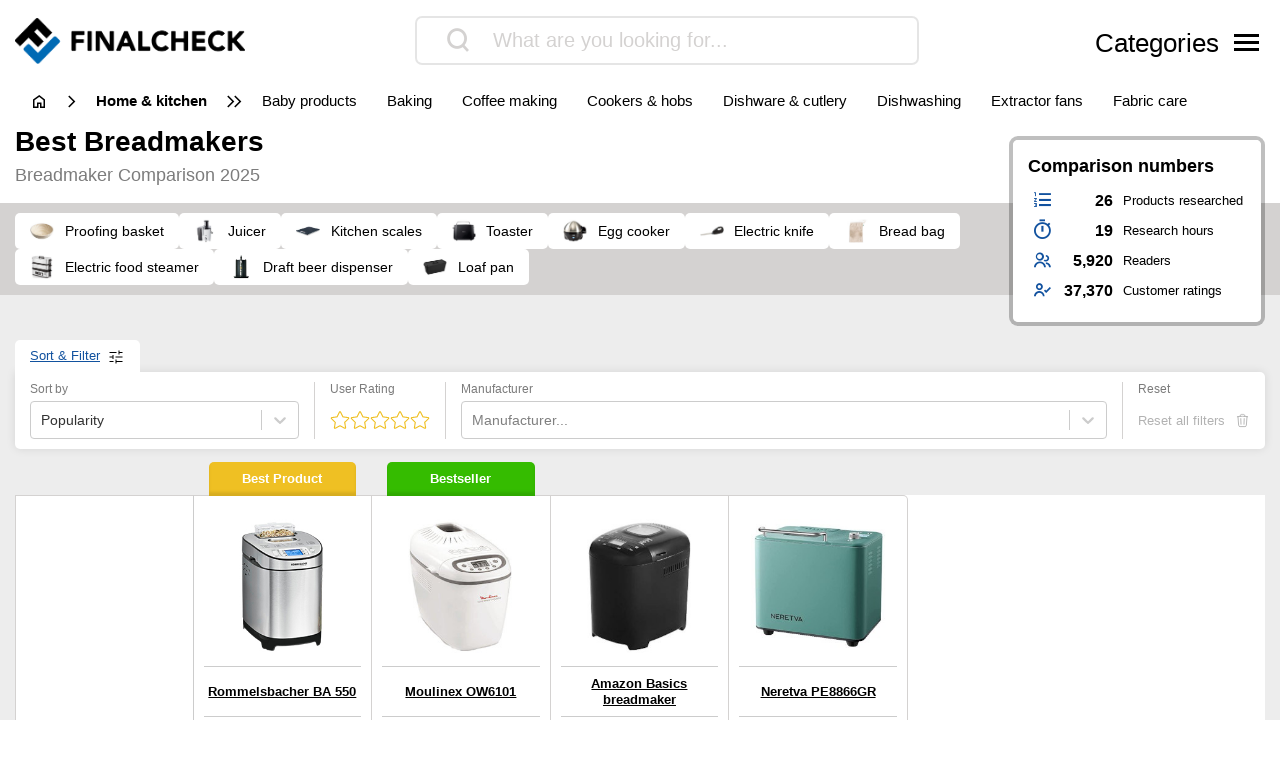

--- FILE ---
content_type: text/html; charset=UTF-8
request_url: https://www.finalcheck.com/breadmaker/
body_size: 29578
content:
<!DOCTYPE html>
<html lang="en-US">

<head>

			<link data-n-head="ssr" rel="preconnect" href="//cdn.consentmanager.mgr.consensu.org">
		<link data-n-head="ssr" rel="dns-prefetch" href="//cdn.consentmanager.mgr.consensu.org">
		<link data-n-head="ssr" rel="preconnect" href="//consentmanager.mgr.consensu.org">
		<link data-n-head="ssr" rel="dns-prefetch" href="//consentmanager.mgr.consensu.org">
		<link data-n-head="ssr" rel="preconnect" href="//googletagservices.com">
		<link data-n-head="ssr" rel="dns-prefetch" href="//googletagservices.com">
		<link data-n-head="ssr" rel="preconnect" href="//googleadservices.com">
		<link data-n-head="ssr" rel="dns-prefetch" href="//googleadservices.com">
		<link data-n-head="ssr" rel="preconnect" href="//google-analytics.com">
		<link data-n-head="ssr" rel="dns-prefetch" href="//google-analytics.com">
		<link data-n-head="ssr" rel="preconnect" href="//googletagmanager.com">
		<link data-n-head="ssr" rel="dns-prefetch" href="//googletagmanager.com">
		<meta charset="UTF-8">
	<meta http-equiv="X-UA-Compatible" content="IE=edge">
	<meta name="viewport" content="width=device-width, initial-scale=1, maximum-scale=1">
	<title>▷ breadmaker review & comparison 2026 | FinalCheck</title>	
	<meta name="id" content="008_004_001">
		<meta name="edate" content="2025-12-19 10:20:19">		<!-- Google Tag Manager -->
		<script>
			(function(w, d, s, l, i) {
				w[l] = w[l] || [];
				w[l].push({
					'gtm.start': new Date().getTime(),
					event: 'gtm.js'
				});
				var f = d.getElementsByTagName(s)[0],
					j = d.createElement(s),
					dl = l != 'dataLayer' ? '&l=' + l : '';
				j.async = true;
				j.src =
					'https://www.googletagmanager.com/gtm.js?id=' + i + dl;
				f.parentNode.insertBefore(j, f);
			})(window, document, 'script', 'dataLayer', 'GTM-W3X3TV2');
		</script>
		<!-- End Google Tag Manager -->
	<link rel='dns-prefetch' href='//cdnjs.cloudflare.com' />
<script type="text/javascript">
window._wpemojiSettings = {"baseUrl":"https:\/\/s.w.org\/images\/core\/emoji\/14.0.0\/72x72\/","ext":".png","svgUrl":false,"svgExt":".svg","source":{"concatemoji":"https:\/\/www.finalcheck.com\/wp\/wp-includes\/js\/wp-emoji-release.min.js?ver=6.1.9"}};
/*! This file is auto-generated */
!function(e,a,t){var n,r,o,i=a.createElement("canvas"),p=i.getContext&&i.getContext("2d");function s(e,t){var a=String.fromCharCode,e=(p.clearRect(0,0,i.width,i.height),p.fillText(a.apply(this,e),0,0),i.toDataURL());return p.clearRect(0,0,i.width,i.height),p.fillText(a.apply(this,t),0,0),e===i.toDataURL()}function c(e){var t=a.createElement("script");t.src=e,t.defer=t.type="text/javascript",a.getElementsByTagName("head")[0].appendChild(t)}for(o=Array("flag","emoji"),t.supports={everything:!0,everythingExceptFlag:!0},r=0;r<o.length;r++)t.supports[o[r]]=function(e){if(p&&p.fillText)switch(p.textBaseline="top",p.font="600 32px Arial",e){case"flag":return s([127987,65039,8205,9895,65039],[127987,65039,8203,9895,65039])?!1:!s([55356,56826,55356,56819],[55356,56826,8203,55356,56819])&&!s([55356,57332,56128,56423,56128,56418,56128,56421,56128,56430,56128,56423,56128,56447],[55356,57332,8203,56128,56423,8203,56128,56418,8203,56128,56421,8203,56128,56430,8203,56128,56423,8203,56128,56447]);case"emoji":return!s([129777,127995,8205,129778,127999],[129777,127995,8203,129778,127999])}return!1}(o[r]),t.supports.everything=t.supports.everything&&t.supports[o[r]],"flag"!==o[r]&&(t.supports.everythingExceptFlag=t.supports.everythingExceptFlag&&t.supports[o[r]]);t.supports.everythingExceptFlag=t.supports.everythingExceptFlag&&!t.supports.flag,t.DOMReady=!1,t.readyCallback=function(){t.DOMReady=!0},t.supports.everything||(n=function(){t.readyCallback()},a.addEventListener?(a.addEventListener("DOMContentLoaded",n,!1),e.addEventListener("load",n,!1)):(e.attachEvent("onload",n),a.attachEvent("onreadystatechange",function(){"complete"===a.readyState&&t.readyCallback()})),(e=t.source||{}).concatemoji?c(e.concatemoji):e.wpemoji&&e.twemoji&&(c(e.twemoji),c(e.wpemoji)))}(window,document,window._wpemojiSettings);
</script>
<style type="text/css">
img.wp-smiley,
img.emoji {
	display: inline !important;
	border: none !important;
	box-shadow: none !important;
	height: 1em !important;
	width: 1em !important;
	margin: 0 0.07em !important;
	vertical-align: -0.1em !important;
	background: none !important;
	padding: 0 !important;
}
</style>
	<link rel='stylesheet' id='wp-block-library-css' href='https://www.finalcheck.com/wp/wp-includes/css/dist/block-library/style.min.css?ver=6.1.9' type='text/css' media='all' />
<link rel='stylesheet' id='classic-theme-styles-css' href='https://www.finalcheck.com/wp/wp-includes/css/classic-themes.min.css?ver=1' type='text/css' media='all' />
<style id='global-styles-inline-css' type='text/css'>
body{--wp--preset--color--black: #000000;--wp--preset--color--cyan-bluish-gray: #abb8c3;--wp--preset--color--white: #ffffff;--wp--preset--color--pale-pink: #f78da7;--wp--preset--color--vivid-red: #cf2e2e;--wp--preset--color--luminous-vivid-orange: #ff6900;--wp--preset--color--luminous-vivid-amber: #fcb900;--wp--preset--color--light-green-cyan: #7bdcb5;--wp--preset--color--vivid-green-cyan: #00d084;--wp--preset--color--pale-cyan-blue: #8ed1fc;--wp--preset--color--vivid-cyan-blue: #0693e3;--wp--preset--color--vivid-purple: #9b51e0;--wp--preset--gradient--vivid-cyan-blue-to-vivid-purple: linear-gradient(135deg,rgba(6,147,227,1) 0%,rgb(155,81,224) 100%);--wp--preset--gradient--light-green-cyan-to-vivid-green-cyan: linear-gradient(135deg,rgb(122,220,180) 0%,rgb(0,208,130) 100%);--wp--preset--gradient--luminous-vivid-amber-to-luminous-vivid-orange: linear-gradient(135deg,rgba(252,185,0,1) 0%,rgba(255,105,0,1) 100%);--wp--preset--gradient--luminous-vivid-orange-to-vivid-red: linear-gradient(135deg,rgba(255,105,0,1) 0%,rgb(207,46,46) 100%);--wp--preset--gradient--very-light-gray-to-cyan-bluish-gray: linear-gradient(135deg,rgb(238,238,238) 0%,rgb(169,184,195) 100%);--wp--preset--gradient--cool-to-warm-spectrum: linear-gradient(135deg,rgb(74,234,220) 0%,rgb(151,120,209) 20%,rgb(207,42,186) 40%,rgb(238,44,130) 60%,rgb(251,105,98) 80%,rgb(254,248,76) 100%);--wp--preset--gradient--blush-light-purple: linear-gradient(135deg,rgb(255,206,236) 0%,rgb(152,150,240) 100%);--wp--preset--gradient--blush-bordeaux: linear-gradient(135deg,rgb(254,205,165) 0%,rgb(254,45,45) 50%,rgb(107,0,62) 100%);--wp--preset--gradient--luminous-dusk: linear-gradient(135deg,rgb(255,203,112) 0%,rgb(199,81,192) 50%,rgb(65,88,208) 100%);--wp--preset--gradient--pale-ocean: linear-gradient(135deg,rgb(255,245,203) 0%,rgb(182,227,212) 50%,rgb(51,167,181) 100%);--wp--preset--gradient--electric-grass: linear-gradient(135deg,rgb(202,248,128) 0%,rgb(113,206,126) 100%);--wp--preset--gradient--midnight: linear-gradient(135deg,rgb(2,3,129) 0%,rgb(40,116,252) 100%);--wp--preset--duotone--dark-grayscale: url('#wp-duotone-dark-grayscale');--wp--preset--duotone--grayscale: url('#wp-duotone-grayscale');--wp--preset--duotone--purple-yellow: url('#wp-duotone-purple-yellow');--wp--preset--duotone--blue-red: url('#wp-duotone-blue-red');--wp--preset--duotone--midnight: url('#wp-duotone-midnight');--wp--preset--duotone--magenta-yellow: url('#wp-duotone-magenta-yellow');--wp--preset--duotone--purple-green: url('#wp-duotone-purple-green');--wp--preset--duotone--blue-orange: url('#wp-duotone-blue-orange');--wp--preset--font-size--small: 13px;--wp--preset--font-size--medium: 20px;--wp--preset--font-size--large: 36px;--wp--preset--font-size--x-large: 42px;--wp--preset--spacing--20: 0.44rem;--wp--preset--spacing--30: 0.67rem;--wp--preset--spacing--40: 1rem;--wp--preset--spacing--50: 1.5rem;--wp--preset--spacing--60: 2.25rem;--wp--preset--spacing--70: 3.38rem;--wp--preset--spacing--80: 5.06rem;}:where(.is-layout-flex){gap: 0.5em;}body .is-layout-flow > .alignleft{float: left;margin-inline-start: 0;margin-inline-end: 2em;}body .is-layout-flow > .alignright{float: right;margin-inline-start: 2em;margin-inline-end: 0;}body .is-layout-flow > .aligncenter{margin-left: auto !important;margin-right: auto !important;}body .is-layout-constrained > .alignleft{float: left;margin-inline-start: 0;margin-inline-end: 2em;}body .is-layout-constrained > .alignright{float: right;margin-inline-start: 2em;margin-inline-end: 0;}body .is-layout-constrained > .aligncenter{margin-left: auto !important;margin-right: auto !important;}body .is-layout-constrained > :where(:not(.alignleft):not(.alignright):not(.alignfull)){max-width: var(--wp--style--global--content-size);margin-left: auto !important;margin-right: auto !important;}body .is-layout-constrained > .alignwide{max-width: var(--wp--style--global--wide-size);}body .is-layout-flex{display: flex;}body .is-layout-flex{flex-wrap: wrap;align-items: center;}body .is-layout-flex > *{margin: 0;}:where(.wp-block-columns.is-layout-flex){gap: 2em;}.has-black-color{color: var(--wp--preset--color--black) !important;}.has-cyan-bluish-gray-color{color: var(--wp--preset--color--cyan-bluish-gray) !important;}.has-white-color{color: var(--wp--preset--color--white) !important;}.has-pale-pink-color{color: var(--wp--preset--color--pale-pink) !important;}.has-vivid-red-color{color: var(--wp--preset--color--vivid-red) !important;}.has-luminous-vivid-orange-color{color: var(--wp--preset--color--luminous-vivid-orange) !important;}.has-luminous-vivid-amber-color{color: var(--wp--preset--color--luminous-vivid-amber) !important;}.has-light-green-cyan-color{color: var(--wp--preset--color--light-green-cyan) !important;}.has-vivid-green-cyan-color{color: var(--wp--preset--color--vivid-green-cyan) !important;}.has-pale-cyan-blue-color{color: var(--wp--preset--color--pale-cyan-blue) !important;}.has-vivid-cyan-blue-color{color: var(--wp--preset--color--vivid-cyan-blue) !important;}.has-vivid-purple-color{color: var(--wp--preset--color--vivid-purple) !important;}.has-black-background-color{background-color: var(--wp--preset--color--black) !important;}.has-cyan-bluish-gray-background-color{background-color: var(--wp--preset--color--cyan-bluish-gray) !important;}.has-white-background-color{background-color: var(--wp--preset--color--white) !important;}.has-pale-pink-background-color{background-color: var(--wp--preset--color--pale-pink) !important;}.has-vivid-red-background-color{background-color: var(--wp--preset--color--vivid-red) !important;}.has-luminous-vivid-orange-background-color{background-color: var(--wp--preset--color--luminous-vivid-orange) !important;}.has-luminous-vivid-amber-background-color{background-color: var(--wp--preset--color--luminous-vivid-amber) !important;}.has-light-green-cyan-background-color{background-color: var(--wp--preset--color--light-green-cyan) !important;}.has-vivid-green-cyan-background-color{background-color: var(--wp--preset--color--vivid-green-cyan) !important;}.has-pale-cyan-blue-background-color{background-color: var(--wp--preset--color--pale-cyan-blue) !important;}.has-vivid-cyan-blue-background-color{background-color: var(--wp--preset--color--vivid-cyan-blue) !important;}.has-vivid-purple-background-color{background-color: var(--wp--preset--color--vivid-purple) !important;}.has-black-border-color{border-color: var(--wp--preset--color--black) !important;}.has-cyan-bluish-gray-border-color{border-color: var(--wp--preset--color--cyan-bluish-gray) !important;}.has-white-border-color{border-color: var(--wp--preset--color--white) !important;}.has-pale-pink-border-color{border-color: var(--wp--preset--color--pale-pink) !important;}.has-vivid-red-border-color{border-color: var(--wp--preset--color--vivid-red) !important;}.has-luminous-vivid-orange-border-color{border-color: var(--wp--preset--color--luminous-vivid-orange) !important;}.has-luminous-vivid-amber-border-color{border-color: var(--wp--preset--color--luminous-vivid-amber) !important;}.has-light-green-cyan-border-color{border-color: var(--wp--preset--color--light-green-cyan) !important;}.has-vivid-green-cyan-border-color{border-color: var(--wp--preset--color--vivid-green-cyan) !important;}.has-pale-cyan-blue-border-color{border-color: var(--wp--preset--color--pale-cyan-blue) !important;}.has-vivid-cyan-blue-border-color{border-color: var(--wp--preset--color--vivid-cyan-blue) !important;}.has-vivid-purple-border-color{border-color: var(--wp--preset--color--vivid-purple) !important;}.has-vivid-cyan-blue-to-vivid-purple-gradient-background{background: var(--wp--preset--gradient--vivid-cyan-blue-to-vivid-purple) !important;}.has-light-green-cyan-to-vivid-green-cyan-gradient-background{background: var(--wp--preset--gradient--light-green-cyan-to-vivid-green-cyan) !important;}.has-luminous-vivid-amber-to-luminous-vivid-orange-gradient-background{background: var(--wp--preset--gradient--luminous-vivid-amber-to-luminous-vivid-orange) !important;}.has-luminous-vivid-orange-to-vivid-red-gradient-background{background: var(--wp--preset--gradient--luminous-vivid-orange-to-vivid-red) !important;}.has-very-light-gray-to-cyan-bluish-gray-gradient-background{background: var(--wp--preset--gradient--very-light-gray-to-cyan-bluish-gray) !important;}.has-cool-to-warm-spectrum-gradient-background{background: var(--wp--preset--gradient--cool-to-warm-spectrum) !important;}.has-blush-light-purple-gradient-background{background: var(--wp--preset--gradient--blush-light-purple) !important;}.has-blush-bordeaux-gradient-background{background: var(--wp--preset--gradient--blush-bordeaux) !important;}.has-luminous-dusk-gradient-background{background: var(--wp--preset--gradient--luminous-dusk) !important;}.has-pale-ocean-gradient-background{background: var(--wp--preset--gradient--pale-ocean) !important;}.has-electric-grass-gradient-background{background: var(--wp--preset--gradient--electric-grass) !important;}.has-midnight-gradient-background{background: var(--wp--preset--gradient--midnight) !important;}.has-small-font-size{font-size: var(--wp--preset--font-size--small) !important;}.has-medium-font-size{font-size: var(--wp--preset--font-size--medium) !important;}.has-large-font-size{font-size: var(--wp--preset--font-size--large) !important;}.has-x-large-font-size{font-size: var(--wp--preset--font-size--x-large) !important;}
.wp-block-navigation a:where(:not(.wp-element-button)){color: inherit;}
:where(.wp-block-columns.is-layout-flex){gap: 2em;}
.wp-block-pullquote{font-size: 1.5em;line-height: 1.6;}
</style>
<link rel='stylesheet' id='style-css' href='https://www.finalcheck.com/wp-content/themes/finalcheck/assets/build/style.min.css?ver=1717690029' type='text/css' media='all' />
<script type='text/javascript' src='https://www.finalcheck.com/wp/wp-includes/js/jquery/jquery.min.js?ver=3.6.1' id='jquery-core-js'></script>
<script type='text/javascript' src='https://www.finalcheck.com/wp/wp-includes/js/jquery/jquery-migrate.min.js?ver=3.3.2' id='jquery-migrate-js'></script>
<script type='text/javascript' src='https://cdnjs.cloudflare.com/ajax/libs/mobile-detect/1.4.3/mobile-detect.min.js?ver=6.1.9' id='mobileDetect-js'></script>
<script type='text/javascript' src='https://www.finalcheck.com/wp-content/themes/finalcheck/assets/build/init.min.js?ver=1717690029' id='init-js'></script>
<link rel="https://api.w.org/" href="https://www.finalcheck.com/wp-json/" /><link rel="alternate" type="application/json" href="https://www.finalcheck.com/wp-json/wp/v2/posts/6847481" /><link rel="EditURI" type="application/rsd+xml" title="RSD" href="https://www.finalcheck.com/wp/xmlrpc.php?rsd" />
<link rel="wlwmanifest" type="application/wlwmanifest+xml" href="https://www.finalcheck.com/wp/wp-includes/wlwmanifest.xml" />
<meta name="generator" content="WordPress 6.1.9" />
<link rel='shortlink' href='https://www.finalcheck.com/?p=6847481' />
<link rel="alternate" type="application/json+oembed" href="https://www.finalcheck.com/wp-json/oembed/1.0/embed?url=https%3A%2F%2Fwww.finalcheck.com%2Fbreadmaker%2F" />
<link rel="alternate" type="text/xml+oembed" href="https://www.finalcheck.com/wp-json/oembed/1.0/embed?url=https%3A%2F%2Fwww.finalcheck.com%2Fbreadmaker%2F&#038;format=xml" />
  <script type="application/ld+json">
    {
    "@context": "http://schema.org",
    "@graph": [
        {
            "@type": "Organization",
            "@id": "https://www.finalcheck.com/#organization",
            "name": "FinalCheck",
            "url": "https://www.finalcheck.com/",
            "logo": {
                "@type": "ImageObject",
                "@id": "https://www.finalcheck.com/#logo",
                "inLanguage": "en-US",
                "url": "https://www.finalcheck.com/wp-content/uploads/finalcheck_logo.png",
                "contentUrl": "https://www.finalcheck.com/wp-content/uploads/finalcheck_logo.png",
                "width": 524,
                "height": 103,
                "caption": "FinalCheck"
            },
            "image": {
                "@id": "https://www.finalcheck.com/#logo"
            }
        },
        {
            "@type": "WebSite",
            "@id": "https://www.finalcheck.com/#website",
            "publisher": {
                "@id": "https://www.finalcheck.com/#organization"
            },
            "name": "FinalCheck",
            "url": "https://www.finalcheck.com/",
            "description": "Always find the best products, our 🥇 comparison winner, ⭐ bestsellers and our ✅ current offers!",
            "inLanguage": "en-US"
        },
        {
            "@type": "ImageObject",
            "@id": "https://www.finalcheck.com/breadmaker/#primaryimage",
            "inLanguage": "en-US",
            "url": "https://www.finalcheck.com/wp-content/uploads/B019HKBGPG.jpg",
            "contentUrl": "https://www.finalcheck.com/wp-content/uploads/B019HKBGPG.jpg",
            "width": 218,
            "height": 218
        },
        {
            "@type": "WebPage",
            "@id": "https://www.finalcheck.com/breadmaker/#webpage",
            "name": "▷ breadmaker review & comparison 2026 | FinalCheck",
            "url": "https://www.finalcheck.com/breadmaker/",
            "datePublished": "2022-09-14T12:55:09+01:00",
            "dateModified": "2025-12-19T10:20:19+00:00",
            "description": "III➤ breadmaker comparison. Always find the best products, our 🥇 comparison winner, ⭐ bestsellers and our ✅ current offers!",
            "inLanguage": "en-US",
            "breadcrumb": {
                "@id": "https://www.finalcheck.com/breadmaker/#breadcrumb"
            },
            "isPartOf": {
                "@id": "https://www.finalcheck.com/#website"
            },
            "primaryImageOfPage": {
                "@id": "https://www.finalcheck.com/breadmaker/#primaryimage"
            }
        },
        {
            "@type": "BreadcrumbList",
            "@id": "https://www.finalcheck.com/breadmaker/#breadcrumb",
            "itemListElement": [
                {
                    "@type": "ListItem",
                    "position": 1,
                    "name": "FinalCheck",
                    "item": "https://www.finalcheck.com/"
                },
                {
                    "@type": "ListItem",
                    "position": 2,
                    "name": "home &amp; kitchen",
                    "item": "https://www.finalcheck.com/home-kitchen/"
                },
                {
                    "@type": "ListItem",
                    "position": 3,
                    "name": "baking",
                    "item": "https://www.finalcheck.com/home-kitchen/baking/"
                },
                {
                    "@type": "ListItem",
                    "position": 4,
                    "name": "breadmaker",
                    "item": "https://www.finalcheck.com/breadmaker/"
                }
            ]
        },
        {
            "@type": "Article",
            "@id": "https://www.finalcheck.com/breadmaker/#article",
            "headline": "▷ breadmaker review & comparison 2026 | FinalCheck",
            "datePublished": "2022-09-14T12:55:09+01:00",
            "dateModified": "2025-12-19T10:20:19+00:00",
            "wordCount": 2996,
            "thumbnailUrl": "https://www.finalcheck.com/wp-content/uploads/B019HKBGPG.jpg",
            "keywords": [
                "breadmaker",
                "egg cooker",
                "juicer",
                "kitchen scales",
                "toaster"
            ],
            "articleSection": [
                "baking"
            ],
            "inLanguage": "en-US",
            "publisher": {
                "@id": "https://www.finalcheck.com/#organization"
            },
            "mainEntityOfPage": {
                "@id": "https://www.finalcheck.com/breadmaker/#webpage"
            },
            "isPartOf": {
                "@id": "https://www.finalcheck.com/breadmaker/#webpage"
            },
            "image": {
                "@id": "https://www.finalcheck.com/breadmaker/#primaryimage"
            }
        },
        {
            "@type": "FAQPage",
            "@id": "https://www.finalcheck.com/breadmaker/#faqpage",
            "mainEntity": [
                {
                    "@type": "Question",
                    "name": "Ready-made or mix it yourself?",
                    "answerCount": 1,
                    "acceptedAnswer": {
                        "@type": "Answer",
                        "text": "Various baking mixes are available in the shops that make baking with the breadmaker even easier. The different ready-made mixes offer a good selection for every taste, so that a lot of variety is ensured when baking bread, be it mixes for rye bread, white bread, ciabatta, or protein bread. Baking mixes already contain all the ingredients in the right quantity. All you have to do is add water to the ingredients, which consist of flour, dry yeast, sugar, an acidifier, and preservatives."
                    }
                }
            ]
        },
        {
            "@type": "ProductCollection",
            "@id": "https://www.finalcheck.com/breadmaker/#productcollection",
            "mainEntity": [
                {
                    "@type": "Product",
                    "name": "Rommelsbacher BA 550",
                    "sku": "B07LCLK791",
                    "gtin": "4001797900012",
                    "category": "FinalCheck > home &amp; kitchen > baking > breadmaker",
                    "brand": "Rommelsbacher",
                    "description": "Easy to make jam thanks to a special programme, Perfect for gluten-free baking, No sticking thanks to non-stick coating",
                    "image": "https://www.finalcheck.com/wp-content/images/products/B07LCLK791.jpg",
                    "offers": {
                        "@type": "AggregateOffer",
                        "offerCount": 2,
                        "priceCurrency": "USD",
                        "offers": [
                            {
                                "@type": "Offer",
                                "name": "Rommelsbacher BA 550",
                                "availability": "https://schema.org/InStock",
                                "itemCondition": "https://schema.org/NewCondition",
                                "gtin": "4001797900012",
                                "sku": "B07LCLK791",
                                "price": "0.00",
                                "priceCurrency": "USD",
                                "seller": {
                                    "@type": "Organization",
                                    "name": "amazon"
                                },
                                "offeredBy": {
                                    "@type": "Organization",
                                    "name": "amazon"
                                }
                            }
                        ]
                    },
                    "review": {
                        "@type": "Review",
                        "reviewRating": {
                            "@type": "Rating",
                            "ratingValue": 8.5,
                            "bestRating": 10,
                            "worstRating": 0
                        }
                    }
                },
                {
                    "@type": "Product",
                    "name": "Moulinex OW6101",
                    "sku": "B00C5A14ZS",
                    "gtin": "5057589057890",
                    "category": "FinalCheck > home &amp; kitchen > baking > breadmaker",
                    "brand": "Moulinex",
                    "description": "Non-stick coated surface, Easy to make jam thanks to a special programme, Perfect for gluten-free baking",
                    "image": "https://www.finalcheck.com/wp-content/images/products/B00C5A14ZS.jpg",
                    "offers": {
                        "@type": "AggregateOffer",
                        "offerCount": 2,
                        "priceCurrency": "USD",
                        "lowPrice": "204.00",
                        "highPrice": "204.00",
                        "offers": [
                            {
                                "@type": "Offer",
                                "name": "Moulinex OW6101",
                                "availability": "https://schema.org/InStock",
                                "itemCondition": "https://schema.org/NewCondition",
                                "gtin": "5057589057890",
                                "sku": "B00C5A14ZS",
                                "price": "204.00",
                                "priceCurrency": "USD",
                                "seller": {
                                    "@type": "Organization",
                                    "name": "amazon"
                                },
                                "offeredBy": {
                                    "@type": "Organization",
                                    "name": "amazon"
                                }
                            }
                        ]
                    },
                    "review": {
                        "@type": "Review",
                        "reviewRating": {
                            "@type": "Rating",
                            "ratingValue": 6.4,
                            "bestRating": 10,
                            "worstRating": 0
                        }
                    },
                    "aggregateRating": {
                        "@type": "AggregateRating",
                        "ratingValue": "4.1",
                        "reviewCount": "5540",
                        "bestRating": 5,
                        "worstRating": 1
                    }
                },
                {
                    "@type": "Product",
                    "name": "Amazon Basics breadmaker",
                    "sku": "B07VCFD13V",
                    "gtin": "4897074551349",
                    "category": "FinalCheck > home &amp; kitchen > baking > breadmaker",
                    "brand": null,
                    "description": "Non-stick coated surface",
                    "image": "https://www.finalcheck.com/wp-content/images/products/B07VCFD13V.jpg",
                    "offers": {
                        "@type": "AggregateOffer",
                        "offerCount": 2,
                        "priceCurrency": "USD",
                        "offers": [
                            {
                                "@type": "Offer",
                                "name": "Amazon Basics breadmaker",
                                "availability": "https://schema.org/InStock",
                                "itemCondition": "https://schema.org/NewCondition",
                                "gtin": "4897074551349",
                                "sku": "B07VCFD13V",
                                "price": "0.00",
                                "priceCurrency": "USD",
                                "seller": {
                                    "@type": "Organization",
                                    "name": "amazon"
                                },
                                "offeredBy": {
                                    "@type": "Organization",
                                    "name": "amazon"
                                }
                            }
                        ]
                    },
                    "review": {
                        "@type": "Review",
                        "reviewRating": {
                            "@type": "Rating",
                            "ratingValue": 6.2,
                            "bestRating": 10,
                            "worstRating": 0
                        }
                    },
                    "aggregateRating": {
                        "@type": "AggregateRating",
                        "ratingValue": "4.3",
                        "reviewCount": "1798",
                        "bestRating": 5,
                        "worstRating": 1
                    }
                },
                {
                    "@type": "Product",
                    "name": "Neretva PE8866GR",
                    "sku": "B0924GVJTS",
                    "gtin": "0768490025940",
                    "category": "FinalCheck > home &amp; kitchen > baking > breadmaker",
                    "brand": "Neretva",
                    "description": "Perfect for gluten-free baking, Easy to make jam thanks to a special programme, No sticking thanks to non-stick coating",
                    "image": "https://www.finalcheck.com/wp-content/images/products/B0924GVJTS.jpg",
                    "offers": {
                        "@type": "AggregateOffer",
                        "offerCount": 2,
                        "priceCurrency": "USD",
                        "offers": [
                            {
                                "@type": "Offer",
                                "name": "Neretva PE8866GR",
                                "availability": "https://schema.org/InStock",
                                "itemCondition": "https://schema.org/NewCondition",
                                "gtin": "0768490025940",
                                "sku": "B0924GVJTS",
                                "price": "0.00",
                                "priceCurrency": "USD",
                                "seller": {
                                    "@type": "Organization",
                                    "name": "amazon"
                                },
                                "offeredBy": {
                                    "@type": "Organization",
                                    "name": "amazon"
                                }
                            }
                        ]
                    },
                    "review": {
                        "@type": "Review",
                        "reviewRating": {
                            "@type": "Rating",
                            "ratingValue": 6.3,
                            "bestRating": 10,
                            "worstRating": 0
                        }
                    },
                    "aggregateRating": {
                        "@type": "AggregateRating",
                        "ratingValue": "4.6",
                        "reviewCount": "618",
                        "bestRating": 5,
                        "worstRating": 1
                    }
                }
            ]
        }
    ]
}
  </script>  <meta property="og:locale" content="en_US" />
  <meta property="og:type" content="article" />
  <meta property="og:title" content="▷ breadmaker review & comparison 2026 | FinalCheck" />
  <meta name="description" content="III➤ breadmaker comparison. Always find the best products, our 🥇 comparison winner, ⭐ bestsellers and our ✅ current offers!" />
  <meta property="og:description" content="III➤ breadmaker comparison. Always find the best products, our 🥇 comparison winner, ⭐ bestsellers and our ✅ current offers!" />
  <meta property="og:site_name" content="FinalCheck" />
  <meta property="article:published_time" content="2022-09-14T12:55:09+01:00" />
  <meta property="article:modified_time" content="2022-11-10T09:04:39+00:00" />
  <meta property="og:image" content="https://www.finalcheck.com/wp-content/uploads/B019HKBGPG.jpg" />
  <meta property="og:image:width" content="218" />
  <meta property="og:image:height" content="218" />
  <meta property="og:image:type" content="image/jpeg" />
  <meta name="twitter:card" content="summary" />
  <meta name="twitter:label1" content="Written by" />
  <meta name="twitter:data1" content="Max" />
  <meta name="robots" content="index, follow">
  <link rel="canonical" href="https://www.finalcheck.com/breadmaker/" />
<link rel="icon" href="https://www.finalcheck.com/wp-content/uploads/favicon-1-150x150.png" sizes="32x32" />
<link rel="icon" href="https://www.finalcheck.com/wp-content/uploads/favicon-1.png" sizes="192x192" />
<link rel="apple-touch-icon" href="https://www.finalcheck.com/wp-content/uploads/favicon-1.png" />
<meta name="msapplication-TileImage" content="https://www.finalcheck.com/wp-content/uploads/favicon-1.png" />
	<link rel="stylesheet" href="https://cdn.consentmanager.mgr.consensu.org/delivery/cmp.min.css">
	<style>
		.async-hide {
			opacity: 0 !important
		}
	</style>
	<style> :root { --site-logo-url: url('https://www.finalcheck.com/wp-content/uploads/finalcheck_logo.png');--primary-color: #13214A;--secondary-color: #12529F;--accent-color: #e8f697;--clickout-color: #3A87C9;--text-color: #000;--text-color-inverted: #FFF;--background-gradient-start: #ededed;--background-gradient-stop: #ededed;--ui-color: #FFFFFF;--ui-color-contrast: #D4D2D1;--ui-color-contrast-strong: #7c7c7c;--badge-background-color: #006AB4;--badge-color-1: #EFC023;--badge-color-2: #3a87c9;--badge-color-3: #bcbcbc;--badge-color-4: #35bc00;--badge-color-5: #EFC023;--badge-color-6: #EFC023;--lighter-grey: #FAFAFA;--badge-grey: #979797;--button-dark: #232323;--comparison-border-color: #CCCCCC;--primary-highlight-color: #12529f;--ui-radius: 5px;--main-font: -apple-system, linkMacSystemFont, "Segoe UI", Roboto, Oxygen-Sans, Ubuntu,Cantarell, "Helvetica Neue", sans-serif;--font-family-primary: "Readex Pro", sans-serif;--font-family-secondary: -apple-system, linkMacSystemFont, "Segoe UI", Roboto, Oxygen-Sans, Ubuntu,Cantarell, "Helvetica Neue", sans-serif;--font-weight-light-primary: 200;--font-weight-primary: 400;--font-weight-bold-primary: 600;--font-weight-secondary: 300;--font-weight-bold-secondary: 600;--font-size-primary: 16px;--font-size-secondary: 12px;--font-size-h1-primary: 1.75rem;--font-size-h2-primary: 1.25rem;--font-size-h3-primary: 1.25rem;--font-size-h4-primary: 1.00rem;--font-size-h5-primary: 0.75rem;--font-size-h6-primary: 0.50rem;--large-font-size: 20px;--medium-font-size: 18px;--medium-large-font-size: 16px;--medium-small-font-size: 14px;--small-font-size: 12px;--very-small-font-size: 10px;</style></head>

<body class="post-template-default single single-post postid-6847481 single-format-standard wp-custom-logo">
			<!-- Google Tag Manager (noscript) -->
		<noscript><iframe src="https://www.googletagmanager.com/ns.html?id=GTM-W3X3TV2" height="0" width="0" style="display:none;visibility:hidden"></iframe></noscript>
		<!-- End Google Tag Manager (noscript) -->
	<nav class="main-nav">
  <div class="main-nav__background">
    <div class="container">
      <div class="main-nav__header">
        <div class="main-nav__logo">
          <a href="https://www.finalcheck.com/" class="custom-logo-link" rel="home"><img width="524" height="103" src="https://www.finalcheck.com/wp-content/uploads/finalcheck_logo.png" class="custom-logo" alt="FinalCheck Logo" decoding="async" srcset="https://www.finalcheck.com/wp-content/uploads/finalcheck_logo.png 524w, https://www.finalcheck.com/wp-content/uploads/finalcheck_logo-300x59.png 300w" sizes="(max-width: 524px) 100vw, 524px" /></a>        </div>
        <div class="main-nav__menu-toggle">
          <button class="main-nav__toggle-button">
            <svg class="main-nav__toggle-button__img" xmlns="http://www.w3.org/2000/svg" width="25" height="23" viewBox="0 0 25 23">
              <g>
                <line x1="2" y1="2" x2="23" y2="21" stroke-width="3" stroke="black" />
                <line x1="2" y1="21" x2="23" y2="2" stroke-width="3" stroke="black" />
              </g>
            </svg>
          </button>
        </div>
      </div>
      <div class="main-nav__content">
        <div class="main-nav__categories">
          <h3 class="main-nav__categories__header">Categories</h3>
          <div class="menu-main-menu-container"><ul id="menu-main-menu" class="menu"><li id="menu-item-6848053" class="menu-item menu-item-type-taxonomy menu-item-object-category menu-item-6848053"><a href="https://www.finalcheck.com/car-motorcycle/"><span>Car &#038; Motorcycle</span></a></li>
<li id="menu-item-6848054" class="menu-item menu-item-type-taxonomy menu-item-object-category menu-item-6848054"><a href="https://www.finalcheck.com/diy-tools/"><span>DIY &#038; Tools</span></a></li>
<li id="menu-item-6848055" class="menu-item menu-item-type-taxonomy menu-item-object-category menu-item-6848055"><a href="https://www.finalcheck.com/electronics/"><span>Electronics</span></a></li>
<li id="menu-item-6848056" class="menu-item menu-item-type-taxonomy menu-item-object-category menu-item-6848056"><a href="https://www.finalcheck.com/fashion/"><span>Fashion</span></a></li>
<li id="menu-item-6848057" class="menu-item menu-item-type-taxonomy menu-item-object-category menu-item-6848057"><a href="https://www.finalcheck.com/food-drinks/"><span>Food &#038; Drinks</span></a></li>
<li id="menu-item-6848062" class="menu-item menu-item-type-taxonomy menu-item-object-category menu-item-6848062"><a href="https://www.finalcheck.com/furniture/"><span>Furniture</span></a></li>
<li id="menu-item-6848060" class="menu-item menu-item-type-taxonomy menu-item-object-category menu-item-6848060"><a href="https://www.finalcheck.com/garden/"><span>Garden</span></a></li>
<li id="menu-item-6848058" class="menu-item menu-item-type-taxonomy menu-item-object-category menu-item-6848058"><a href="https://www.finalcheck.com/health-beauty/"><span>Health &#038; Beauty</span></a></li>
<li id="menu-item-6848066" class="menu-item menu-item-type-taxonomy menu-item-object-category menu-item-6848066"><a href="https://www.finalcheck.com/home-kitchen/household-accessories/"><span>Home Accessories</span></a></li>
<li id="menu-item-6848061" class="menu-item menu-item-type-taxonomy menu-item-object-category current-post-ancestor menu-item-6848061"><a href="https://www.finalcheck.com/home-kitchen/"><span>Home &#038; Kitchen</span></a></li>
<li id="menu-item-6848059" class="menu-item menu-item-type-taxonomy menu-item-object-category menu-item-6848059"><a href="https://www.finalcheck.com/leisure/"><span>Leisure</span></a></li>
<li id="menu-item-6848065" class="menu-item menu-item-type-taxonomy menu-item-object-category menu-item-6848065"><a href="https://www.finalcheck.com/pet-supplies/"><span>Pet Supplies</span></a></li>
<li id="menu-item-6848064" class="menu-item menu-item-type-taxonomy menu-item-object-category menu-item-6848064"><a href="https://www.finalcheck.com/sports/"><span>Sports</span></a></li>
<li id="menu-item-6848063" class="menu-item menu-item-type-taxonomy menu-item-object-category menu-item-6848063"><a href="https://www.finalcheck.com/toys/"><span>Toys</span></a></li>
</ul></div>        </div>
        <div class="main-nav__about">
          <h3>FinalCheck</h3>
        </div>
      </div>
      <div class="main-nav__footer">
        <div class="main-nav__latest">
        </div>
      </div>
    </div>
  </div>
</nav>

<header class="page-header">

  <div class="container">

    <div class="page-header__logo">
      <a href="https://www.finalcheck.com/" class="custom-logo-link" rel="home"><img width="524" height="103" src="https://www.finalcheck.com/wp-content/uploads/finalcheck_logo.png" class="custom-logo" alt="FinalCheck Logo" decoding="async" srcset="https://www.finalcheck.com/wp-content/uploads/finalcheck_logo.png 524w, https://www.finalcheck.com/wp-content/uploads/finalcheck_logo-300x59.png 300w" sizes="(max-width: 524px) 100vw, 524px" /></a>    </div>

                <div class="search"></div>
    
    <div class="page-header__menu-toggle">
    <div class="mobile-search-toggle">
      <span class="icon-magnifier"></span>
    </div>
      <button class="page-header__toggle-button">
        <span class="page-header__toggle-button__text">Categories</span>
        <svg class="page-header__toggle-button__img" xmlns="http://www.w3.org/2000/svg" width="25" height="23" viewBox="0 0 25 23">
          <g>
            <rect class="top-rect" width="25" height="3" transform="translate(0 3)" />
            <rect class="middle-rect" width="25" height="3" transform="translate(0 10)" />
            <rect class="bottom-rect" width="25" height="3" transform="translate(0 17)" />
          </g>
        </svg>
      </button>
    </div>
  </div>
</header>

<main>
<section class="post-navigation">
  <div class="container">
    <ul class="post-navigation-row">
      <li class="post-navigation-home">
      <a href="https://www.finalcheck.com"><span class="icon icon-home"></span></a>
      </li>
      <li class="post-navigation-separator">
        <span class="icon icon-chevron-right"></span>
      </li>
      <li class="post-navigation-first-link">
        <a href="/home-kitchen/"><b>home &amp; kitchen</b></a>
      </li>
      <li class="post-navigation-separator">
        <span class="icon icon-chevron-right"></span>
        <span class="icon icon-chevron-right"></span>
      </li>
      
          <li>
                        <a class="" href="/home-kitchen/baby-products/">baby products</a>

            <ul>
              
                <li>
                  <a href="/pram/">pram</a>
                </li>

              
                <li>
                  <a href="/baby-monitor-with-camera/">baby monitor with camera</a>
                </li>

              
                <li>
                  <a href="/baby-monitor/">baby monitor</a>
                </li>

              
                <li>
                  <a href="/pushchair/">pushchair</a>
                </li>

              
                <li>
                  <a href="/baby-carrier/">baby carrier</a>
                </li>

              
              <li class="post-navigation-all"><a href="/home-kitchen/baby-products/">All categories</a></li>

            </ul>
          </li>

      
          <li>
                        <a class="" href="/home-kitchen/baking/">baking</a>

            <ul>
              
                <li>
                  <a href="/breadmaker/">breadmaker</a>
                </li>

              
                <li>
                  <a href="/pizza-stone/">pizza stone</a>
                </li>

              
                <li>
                  <a href="/crepe-maker/">crepe maker</a>
                </li>

              
                <li>
                  <a href="/loaf-pan/">loaf pan</a>
                </li>

              
                <li>
                  <a href="/springform-cake-tin/">springform cake tin</a>
                </li>

              
              <li class="post-navigation-all"><a href="/home-kitchen/baking/">All categories</a></li>

            </ul>
          </li>

      
          <li>
                        <a class="" href="/home-kitchen/coffee-making/">coffee making</a>

            <ul>
              
                <li>
                  <a href="/bean-to-cup-coffee-machine/">bean-to-cup coffee machine</a>
                </li>

              
                <li>
                  <a href="/milk-frother/">milk frother</a>
                </li>

              
                <li>
                  <a href="/portafilter-espresso-machine/">portafilter espresso machine</a>
                </li>

              
                <li>
                  <a href="/coffee-machine/">coffee machine</a>
                </li>

              
                <li>
                  <a href="/coffee-grinder/">coffee grinder</a>
                </li>

              
              <li class="post-navigation-all"><a href="/home-kitchen/coffee-making/">All categories</a></li>

            </ul>
          </li>

      
          <li>
                        <a class="" href="/home-kitchen/cookers-hobs/">cookers &amp; hobs</a>

            <ul>
              
                <li>
                  <a href="/induction-cooktop/">induction cooktop</a>
                </li>

              
                <li>
                  <a href="/oven/">oven</a>
                </li>

              
                <li>
                  <a href="/integrated-oven/">integrated oven</a>
                </li>

              
                <li>
                  <a href="/mini-oven/">mini oven</a>
                </li>

              
                <li>
                  <a href="/induction-hob/">induction hob</a>
                </li>

              
              <li class="post-navigation-all"><a href="/home-kitchen/cookers-hobs/">All categories</a></li>

            </ul>
          </li>

      
          <li>
                        <a class="" href="/home-kitchen/dishware-cutlery/">dishware &amp; cutlery</a>

            <ul>
              
                <li>
                  <a href="/cutlery-set/">cutlery set</a>
                </li>

              
                <li>
                  <a href="/steak-knife-set/">steak knife set</a>
                </li>

              
                <li>
                  <a href="/kids-cutlery/">kids' cutlery</a>
                </li>

              
                <li>
                  <a href="/fondue-fork/">fondue fork</a>
                </li>

              
              <li class="post-navigation-all"><a href="/home-kitchen/dishware-cutlery/">All categories</a></li>

            </ul>
          </li>

      
          <li>
                        <a class="" href="/home-kitchen/dishwashing/">dishwashing</a>

            <ul>
              
                <li>
                  <a href="/dishwasher/">dishwasher</a>
                </li>

              
                <li>
                  <a href="/integrated-dishwasher/">integrated dishwasher</a>
                </li>

              
                <li>
                  <a href="/semi-integrated-dishwasher/">semi-integrated dishwasher</a>
                </li>

              
                <li>
                  <a href="/table-top-dishwasher/">table top dishwasher</a>
                </li>

              
                <li>
                  <a href="/kitchen-tap/">kitchen tap</a>
                </li>

              
              <li class="post-navigation-all"><a href="/home-kitchen/dishwashing/">All categories</a></li>

            </ul>
          </li>

      
          <li>
                        <a class="" href="/home-kitchen/extractor-fans/">extractor fans</a>

            <ul>
              
                <li>
                  <a href="/cooker-hood/">cooker hood</a>
                </li>

              
                <li>
                  <a href="/range-hood/">range hood</a>
                </li>

              
                <li>
                  <a href="/visor-cooker-hood/">visor cooker hood</a>
                </li>

              
              <li class="post-navigation-all"><a href="/home-kitchen/extractor-fans/">All categories</a></li>

            </ul>
          </li>

      
          <li>
                        <a class="" href="/home-kitchen/fabric-care/">fabric care</a>

            <ul>
              
                <li>
                  <a href="/fabric-shaver/">fabric shaver</a>
                </li>

              
                <li>
                  <a href="/waterproofing-spray/">waterproofing spray</a>
                </li>

              
                <li>
                  <a href="/carpet-shampoo/">carpet shampoo</a>
                </li>

              
                <li>
                  <a href="/textile-glue/">textile glue</a>
                </li>

              
              <li class="post-navigation-all"><a href="/home-kitchen/fabric-care/">All categories</a></li>

            </ul>
          </li>

      
          <li>
                        <a class="" href="/home-kitchen/floorcare/">floorcare</a>

            <ul>
              
                <li>
                  <a href="/steam-cleaner/">steam cleaner</a>
                </li>

              
                <li>
                  <a href="/robot-mop/">robot mop</a>
                </li>

              
                <li>
                  <a href="/mop/">mop</a>
                </li>

              
                <li>
                  <a href="/steam-mop/">steam mop</a>
                </li>

              
                <li>
                  <a href="/spinning-mop/">spinning mop</a>
                </li>

              
              <li class="post-navigation-all"><a href="/home-kitchen/floorcare/">All categories</a></li>

            </ul>
          </li>

      
          <li>
                        <a class="" href="/home-kitchen/food-grinders-mills/">food grinders &amp; mills</a>

            <ul>
              
                <li>
                  <a href="/pepper-grinder/">pepper grinder</a>
                </li>

              
                <li>
                  <a href="/grain-mill/">grain mill</a>
                </li>

              
                <li>
                  <a href="/nutmeg-grinder/">nutmeg grinder</a>
                </li>

              
                <li>
                  <a href="/electric-pepper-grinder/">electric pepper grinder</a>
                </li>

              
                <li>
                  <a href="/chili-mill/">chili mill</a>
                </li>

              
              <li class="post-navigation-all"><a href="/home-kitchen/food-grinders-mills/">All categories</a></li>

            </ul>
          </li>

      
          <li>
                        <a class="" href="/home-kitchen/food-storage/">food storage</a>

            <ul>
              
                <li>
                  <a href="/bread-bin/">bread bin</a>
                </li>

              
                <li>
                  <a href="/food-storage-container/">food storage container</a>
                </li>

              
                <li>
                  <a href="/bread-bag/">bread bag</a>
                </li>

              
                <li>
                  <a href="/tea-box/">tea box</a>
                </li>

              
              <li class="post-navigation-all"><a href="/home-kitchen/food-storage/">All categories</a></li>

            </ul>
          </li>

      
          <li>
                        <a class="" href="/home-kitchen/fridges-freezers/">fridges &amp; freezers</a>

            <ul>
              
                <li>
                  <a href="/side-by-side-fridge/">side-by-side fridge</a>
                </li>

              
                <li>
                  <a href="/fridge-freezer/">fridge freezer</a>
                </li>

              
                <li>
                  <a href="/freezer/">freezer</a>
                </li>

              
                <li>
                  <a href="/fridge/">fridge</a>
                </li>

              
                <li>
                  <a href="/chest-freezer/">chest freezer</a>
                </li>

              
              <li class="post-navigation-all"><a href="/home-kitchen/fridges-freezers/">All categories</a></li>

            </ul>
          </li>

      
          <li>
                        <a class="" href="/home-kitchen/frying/">frying</a>

            <ul>
              
                <li>
                  <a href="/air-fryer/">air fryer</a>
                </li>

              
                <li>
                  <a href="/deep-fat-fryer/">deep fat fryer</a>
                </li>

              
                <li>
                  <a href="/mini-deep-fryer/">mini deep fryer</a>
                </li>

              
              <li class="post-navigation-all"><a href="/home-kitchen/frying/">All categories</a></li>

            </ul>
          </li>

      
          <li>
                        <a class="" href="/home-kitchen/household-accessories/">household accessories</a>

            <ul>
              
                <li>
                  <a href="/flashlight/">flashlight</a>
                </li>

              
                <li>
                  <a href="/ultrasonic-cleaner/">ultrasonic cleaner</a>
                </li>

              
                <li>
                  <a href="/led-torch/">LED torch</a>
                </li>

              
                <li>
                  <a href="/key-finder/">key finder</a>
                </li>

              
                <li>
                  <a href="/uv-flashlight/">UV flashlight</a>
                </li>

              
              <li class="post-navigation-all"><a href="/home-kitchen/household-accessories/">All categories</a></li>

            </ul>
          </li>

      
          <li>
                        <a class="" href="/home-kitchen/ironing/">ironing</a>

            <ul>
              
                <li>
                  <a href="/steam-iron/">steam iron</a>
                </li>

              
                <li>
                  <a href="/iron/">iron</a>
                </li>

              
                <li>
                  <a href="/steam-generator-iron/">steam generator iron</a>
                </li>

              
                <li>
                  <a href="/handheld-clothes-steamer/">handheld clothes steamer</a>
                </li>

              
                <li>
                  <a href="/ironing-board/">ironing board</a>
                </li>

              
              <li class="post-navigation-all"><a href="/home-kitchen/ironing/">All categories</a></li>

            </ul>
          </li>

      
          <li>
                        <a class="" href="/home-kitchen/jugs-carafes/">jugs &amp; carafes</a>

            <ul>
              
                <li>
                  <a href="/teapot/">teapot</a>
                </li>

              
                <li>
                  <a href="/decanter/">decanter</a>
                </li>

              
                <li>
                  <a href="/carafe/">carafe</a>
                </li>

              
              <li class="post-navigation-all"><a href="/home-kitchen/jugs-carafes/">All categories</a></li>

            </ul>
          </li>

      
          <li>
                        <a class="" href="/home-kitchen/juicers-squeezers/">juicers &amp; squeezers</a>

            <ul>
              
                <li>
                  <a href="/juicer/">juicer</a>
                </li>

              
                <li>
                  <a href="/smoothie-maker/">smoothie maker</a>
                </li>

              
                <li>
                  <a href="/slow-juicer/">slow juicer</a>
                </li>

              
                <li>
                  <a href="/juice-squeezer/">juice squeezer</a>
                </li>

              
                <li>
                  <a href="/citrus-juicer/">citrus juicer</a>
                </li>

              
              <li class="post-navigation-all"><a href="/home-kitchen/juicers-squeezers/">All categories</a></li>

            </ul>
          </li>

      
          <li>
                        <a class="" href="/home-kitchen/kitchen-equipment/">kitchen equipment</a>

            <ul>
              
                <li>
                  <a href="/water-filter-pitcher/">water filter pitcher</a>
                </li>

              
                <li>
                  <a href="/kitchen-scales/">kitchen scales</a>
                </li>

              
                <li>
                  <a href="/thermos-flask/">Thermos flask</a>
                </li>

              
                <li>
                  <a href="/instant-read-thermometer/">instant read thermometer</a>
                </li>

              
                <li>
                  <a href="/knife-block/">knife block</a>
                </li>

              
              <li class="post-navigation-all"><a href="/home-kitchen/kitchen-equipment/">All categories</a></li>

            </ul>
          </li>

      
          <li>
                        <a class="" href="/home-kitchen/knives/">knives</a>

            <ul>
              
                <li>
                  <a href="/knife-sharpener/">knife sharpener</a>
                </li>

              
                <li>
                  <a href="/kitchen-knife/">kitchen knife</a>
                </li>

              
                <li>
                  <a href="/chefs-knife/">chef's knife</a>
                </li>

              
                <li>
                  <a href="/bread-knife/">bread knife</a>
                </li>

              
                <li>
                  <a href="/damascus-chefs-knife/">damascus chef's knife</a>
                </li>

              
              <li class="post-navigation-all"><a href="/home-kitchen/knives/">All categories</a></li>

            </ul>
          </li>

      
          <li>
                        <a class="" href="/home-kitchen/peelers-slicers/">peelers &amp; slicers</a>

            <ul>
              
                <li>
                  <a href="/meat-slicer/">meat slicer</a>
                </li>

              
                <li>
                  <a href="/food-processor/">food processor</a>
                </li>

              
                <li>
                  <a href="/spiraliser/">spiraliser</a>
                </li>

              
                <li>
                  <a href="/vegetable-slicer/">vegetable slicer</a>
                </li>

              
                <li>
                  <a href="/poultry-shears/">poultry shears</a>
                </li>

              
              <li class="post-navigation-all"><a href="/home-kitchen/peelers-slicers/">All categories</a></li>

            </ul>
          </li>

      
          <li>
                        <a class="" href="/home-kitchen/pots-pans/">pots &amp; pans</a>

            <ul>
              
                <li>
                  <a href="/skillet/">skillet</a>
                </li>

              
                <li>
                  <a href="/pressure-cooker/">pressure cooker</a>
                </li>

              
                <li>
                  <a href="/cooking-pot/">cooking pot</a>
                </li>

              
                <li>
                  <a href="/nonstick-pan/">nonstick pan</a>
                </li>

              
                <li>
                  <a href="/dutch-oven/">dutch oven</a>
                </li>

              
              <li class="post-navigation-all"><a href="/home-kitchen/pots-pans/">All categories</a></li>

            </ul>
          </li>

      
          <li>
                        <a class="" href="/home-kitchen/shoe-care/">shoe care</a>

            <ul>
              
                <li>
                  <a href="/boot-dryer/">boot dryer</a>
                </li>

              
                <li>
                  <a href="/shoe-polish/">shoe polish</a>
                </li>

              
                <li>
                  <a href="/shoe-stretcher/">shoe stretcher</a>
                </li>

              
                <li>
                  <a href="/shoe-tree/">shoe tree</a>
                </li>

              
                <li>
                  <a href="/electric-shoe-polisher/">electric shoe polisher</a>
                </li>

              
              <li class="post-navigation-all"><a href="/home-kitchen/shoe-care/">All categories</a></li>

            </ul>
          </li>

      
          <li>
                        <a class="" href="/home-kitchen/small-kitchen-appliances/">small kitchen appliances</a>

            <ul>
              
                <li>
                  <a href="/stand-mixer/">stand mixer</a>
                </li>

              
                <li>
                  <a href="/microwave/">microwave</a>
                </li>

              
                <li>
                  <a href="/vacuum-sealer/">vacuum sealer</a>
                </li>

              
                <li>
                  <a href="/kettle/">kettle</a>
                </li>

              
                <li>
                  <a href="/hand-blender/">hand blender</a>
                </li>

              
              <li class="post-navigation-all"><a href="/home-kitchen/small-kitchen-appliances/">All categories</a></li>

            </ul>
          </li>

      
          <li>
                        <a class="" href="/home-kitchen/vacuum-cleaners/">vacuum cleaners</a>

            <ul>
              
                <li>
                  <a href="/vacuum-cleaner/">vacuum cleaner</a>
                </li>

              
                <li>
                  <a href="/robot-vacuum-cleaner/">robot vacuum cleaner</a>
                </li>

              
                <li>
                  <a href="/cordless-vacuum-cleaner/">cordless vacuum cleaner</a>
                </li>

              
                <li>
                  <a href="/handheld-vacuum-cleaner/">handheld vacuum cleaner</a>
                </li>

              
                <li>
                  <a href="/vacuum-mop-combo/">vacuum mop combo</a>
                </li>

              
              <li class="post-navigation-all"><a href="/home-kitchen/vacuum-cleaners/">All categories</a></li>

            </ul>
          </li>

      
          <li>
                        <a class="" href="/home-kitchen/washing-machines-dryers/">washing machines &amp; dryers</a>

            <ul>
              
                <li>
                  <a href="/washing-machine/">washing machine</a>
                </li>

              
                <li>
                  <a href="/washer-dryer/">washer dryer</a>
                </li>

              
                <li>
                  <a href="/tumble-dryer/">tumble dryer</a>
                </li>

              
                <li>
                  <a href="/heat-pump-tumble-dryer/">heat pump tumble dryer</a>
                </li>

              
                <li>
                  <a href="/condenser-tumble-dryer/">condenser tumble dryer</a>
                </li>

              
              <li class="post-navigation-all"><a href="/home-kitchen/washing-machines-dryers/">All categories</a></li>

            </ul>
          </li>

      
          <li>
                        <a class="" href="/home-kitchen/waste-disposal/">waste disposal</a>

            <ul>
              
                <li>
                  <a href="/sensor-bin/">sensor bin</a>
                </li>

              
                <li>
                  <a href="/integrated-bin/">integrated bin</a>
                </li>

              
              <li class="post-navigation-all"><a href="/home-kitchen/waste-disposal/">All categories</a></li>

            </ul>
          </li>

      
    </ul>
  </div>
</section>
<section class="post-header">
  <div class="container">
    <div class="post-header__stats">
      
<div class="category-stats">
  <h4>Comparison numbers</h4>
  <table>
    <tr class="category-stats__products">
      <td class="category-stats__icon"><span class="icon icon-list"></span></td>
      <td class="category-stats__value">26</td>
      <td class="category-stats__text">Products researched</td>
    </tr>
    <tr class="category-stats__worktime">
      <td class="category-stats__icon"><span class="icon icon-timer"></span></td>
      <td class="category-stats__value">19</td>
      <td class="category-stats__text">Research hours</td>
    </tr>
    <tr class="category-stats__user">
      <td class="category-stats__icon"><span class="icon icon-group"></span></td>
      <td class="category-stats__value">5,920</td>
      <td class="category-stats__text">Readers</td>
    </tr>
    <tr class="category-stats__customer-rating">
      <td class="category-stats__icon"><span class="icon icon-user-rating"></span></td>
      <td class="category-stats__value">37,370</td>
      <td class="category-stats__text">Customer ratings</td>
    </tr>
  </table>
</div>    </div>
  </div>
  <div class="post-header__title">
    <div class="container">
      <h1>Best Breadmakers</h1>
      <h2>Breadmaker Comparison 2025</h2>
    </div>
  </div>
  <div class="post-header__related">
    <div class="container">
    
<div class="related-categories">
  <div class="related-categories__categories">
          <a href="https://www.finalcheck.com/proofing-basket/" class="btn btn--inverted btn--small related-categories__category">
        <span class="related-categories__category__image">
          <img src="https://www.finalcheck.com/wp-content/uploads/B01N2PPF44.jpg" alt="proofing basket">
        </span>
        <div class="related-categories__category__title">proofing basket</div>
      </a>
          <a href="https://www.finalcheck.com/juicer/" class="btn btn--inverted btn--small related-categories__category">
        <span class="related-categories__category__image">
          <img src="https://www.finalcheck.com/wp-content/uploads/B00KXOYW6G.jpg" alt="juicer">
        </span>
        <div class="related-categories__category__title">juicer</div>
      </a>
          <a href="https://www.finalcheck.com/kitchen-scales/" class="btn btn--inverted btn--small related-categories__category">
        <span class="related-categories__category__image">
          <img src="https://www.finalcheck.com/wp-content/uploads/B002RLFS20.jpg" alt="kitchen scales">
        </span>
        <div class="related-categories__category__title">kitchen scales</div>
      </a>
          <a href="https://www.finalcheck.com/toaster/" class="btn btn--inverted btn--small related-categories__category">
        <span class="related-categories__category__image">
          <img src="https://www.finalcheck.com/wp-content/uploads/B01N9XBDTI.jpg" alt="toaster">
        </span>
        <div class="related-categories__category__title">toaster</div>
      </a>
          <a href="https://www.finalcheck.com/egg-cooker/" class="btn btn--inverted btn--small related-categories__category">
        <span class="related-categories__category__image">
          <img src="https://www.finalcheck.com/wp-content/uploads/B01BDN9W06.jpg" alt="egg cooker">
        </span>
        <div class="related-categories__category__title">egg cooker</div>
      </a>
          <a href="https://www.finalcheck.com/electric-knife/" class="btn btn--inverted btn--small related-categories__category">
        <span class="related-categories__category__image">
          <img src="https://www.finalcheck.com/wp-content/uploads/B07W5QMQPR.jpg" alt="electric knife">
        </span>
        <div class="related-categories__category__title">electric knife</div>
      </a>
          <a href="https://www.finalcheck.com/bread-bag/" class="btn btn--inverted btn--small related-categories__category">
        <span class="related-categories__category__image">
          <img src="https://www.finalcheck.com/wp-content/uploads/B07MS1JZJH.jpg" alt="bread bag">
        </span>
        <div class="related-categories__category__title">bread bag</div>
      </a>
          <a href="https://www.finalcheck.com/electric-food-steamer/" class="btn btn--inverted btn--small related-categories__category">
        <span class="related-categories__category__image">
          <img src="https://www.finalcheck.com/wp-content/uploads/B012FZC3DY.jpg" alt="electric food steamer">
        </span>
        <div class="related-categories__category__title">electric food steamer</div>
      </a>
          <a href="https://www.finalcheck.com/draft-beer-dispenser/" class="btn btn--inverted btn--small related-categories__category">
        <span class="related-categories__category__image">
          <img src="https://www.finalcheck.com/wp-content/uploads/B004GCK1IE.jpg" alt="draft beer dispenser">
        </span>
        <div class="related-categories__category__title">draft beer dispenser</div>
      </a>
          <a href="https://www.finalcheck.com/loaf-pan/" class="btn btn--inverted btn--small related-categories__category">
        <span class="related-categories__category__image">
          <img src="https://www.finalcheck.com/wp-content/uploads/B09FSTYHP6.jpg" alt="loaf pan">
        </span>
        <div class="related-categories__category__title">loaf pan</div>
      </a>
      </div>
</div>    </div>
  </div>
</section><script>
  var js_data = {"cat_id":"008_004_001","rating_word":true,"exported_date":"2025-12-19 10:20:19","has_deals":false,"has_advantages":true,"has_disadvantages":false,"products":[{"name":"Rommelsbacher BA 550","position":"1","table_position":1,"badge":"Best Product","badge_id":"1","asin":"B07LCLK791","ean":"4001797900012","display":true,"clickout":{"desktop":{"partner":"amazon_partnernet","shop":"amazon","logo":"amazon","text":"Amazon","click_out_button_text_seo":"Amazon","click_out_button_text_sea":"Amazon","encrypted_link":"[base64]"},"desktop_alt":{"partner":"amazon_partnernet","shop":"amazon","logo":"amazon","text":"Amazon","click_out_button_text_seo":"Amazon","click_out_button_text_sea":"Amazon","encrypted_link":"[base64]"},"tablet":{"partner":"amazon_partnernet","shop":"amazon","logo":"amazon","text":"Amazon","click_out_button_text_seo":"Amazon","click_out_button_text_sea":"Amazon","encrypted_link":"[base64]"},"tablet_alt":{"partner":"amazon_partnernet","shop":"amazon","logo":"amazon","text":"Amazon","click_out_button_text_seo":"Amazon","click_out_button_text_sea":"Amazon","encrypted_link":"[base64]"},"mobile":{"partner":"amazon_partnernet","shop":"amazon","logo":"amazon","text":"Amazon","click_out_button_text_seo":"Amazon","click_out_button_text_sea":"Amazon","encrypted_link":"[base64]"},"mobile_alt":{"partner":"amazon_partnernet","shop":"amazon","logo":"amazon","text":"Amazon","click_out_button_text_seo":"Amazon","click_out_button_text_sea":"Amazon","encrypted_link":"[base64]"}},"price_engine":{"1":{"partner":"amazon_partnernet","shop":"amazon","image":"\/amazon\/amazon.png","price":"[no_price]","shipping_cost":"","shipping_time":"see vendor","encrypted_link":"[base64]"},"2":{"partner":"ebay_partnernet","shop":"eBay","image":"\/ebay\/ebay.png","price":"[no_price]","shipping_cost":"","shipping_time":"see vendor","encrypted_link":"[base64]"}},"rating":{"sponsoring":false,"score":"8.5","max_rating":"10","min_rating":"0","word_rating":"Very Good","month":"10","year":"2025","user_rating":"0.0","user_count":"0","partner":"amazon_partnernet","shop":"amazon","encrypted_link":"[base64]"},"deal_badge":{"type":"","price":"","price_old":"","voucher_code":"","expire_date":"","expire_timestamp":false,"partner":"","shop":"","encrypted_link":""},"attribute":{"Manufacturer":"Rommelsbacher","Bread weight":"31,7 oz","Gluten-free baking programme":"[YES]","Jam making programme":"[YES]","Non-stick surface":"[YES]","Display":"[YES]","Keep-warm function":"[YES]","Timer function":"[YES]","Accessories":"Measuring spoon, Measuring cup, Bread pan, Dough hook"},"attribute_basic":[],"advantage":["Easy to make jam thanks to a special programme","Perfect for gluten-free baking","No sticking thanks to non-stick coating"],"clickout_messages":{"standard":"1iN9\/XteJq+WXmarauEEYUcy3KrygBARJzkfmWupnqxxPgjg9wWhNPhAcgebzxzVkK3yeFaV2E2hcc8wawad4pCJHTBtn6UYC3MbxUY0W+nks6VV31zWl37\/bD7RrlPNM3Cst0VgppVwsUEZMY8PZZy0K3bnz7Rrs1FqRd1xKZaXrqWrpk5gg3ZDx83lh8ZIxAsv1mVSejfJ7ZslUap2NNwhAft\/fy3vXreaa4r2\/d+OdO4O8MUyyJKraAaeAHpQDlo0v7mSVDWVx5yjtodCdEJeltdF2yeA5G0uqoFnD1RFjC8Zc6FP2KJI9XgHqb8fQlcu1MN6cZ4pUE1CUsou9yY6Jd\/NLwd2iU2NmNaK2PU72li3+UCXjdjFntQrnZe31jHB9w88xqkrTPh1rF83I04hP9BVfhm+ooheP+Vx880mhuBOW8i7oA9zg7y9I4pecpw4J5VIaRuYjFyiHqzfoPay\/FFAhSok3VeZNp1gKgUAWGxN7LZvi3hNW7oHXuT+aOgOyRKXcR2RywriV0eo4O5vGHyEbOBRs\/elfemGXaGtRN\/+9MLAsPc1egpukT8Y","standard_alt":"1iN9\/XteJq+WXmarauEEYUcy3KrygBARJzkfmWupnqxxPgjg9wWhNPhAcgebzxzVkK3yeFaV2E2hcc8wawad4pCJHTBtn6UYC3MbxUY0W+nks6VV31zWl37\/bD7RrlPNM3Cst0VgppVwsUEZMY8PZZy0K3bnz7Rrs1FqRd1xKZaXrqWrpk5gg3ZDx83lh8ZIxAsv1mVSejfJ7ZslUap2NNwhAft\/fy3vXreaa4r2\/d+OdO4O8MUyyJKraAaeAHpQDlo0v7mSVDWVx5yjtodCdEJeltdF2yeA5G0uqoFnD1RFjC8Zc6FP2KJI9XgHqb8fQlcu1MN6cZ4pUE1CUsou9yY6Jd\/NLwd2iU2NmNaK2PU72li3+UCXjdjFntQrnZe31jHB9w88xqkrTPh1rF83I04hP9BVfhm+ooheP+Vx880mhuBOW8i7oA9zg7y9I4pecpw4J5VIaRuYjFyiHqzfoPay\/FFAhSok3VeZNp1gKgUAWGxN7LZvi3hNW7oHXuT+aOgOyRKXcR2RywriV0eo4O5vGHyEbOBRs\/elfemGXaGtRN\/+9MLAsPc1egpukT8Y","product_rating":"1iN9\/XteJq+WXmarauEEYUcy3KrygBARJzkfmWupnqxxPgjg9wWhNPhAcgebzxzVkK3yeFaV2E2hcc8wawad4pCJHTBtn6UYC3MbxUY0W+nks6VV31zWl37\/bD7RrlPNM3Cst0VgppVwsUEZMY8PZZy0K3bnz7Rrs1FqRd1xKZaXrqWrpk5gg3ZDx83lh8ZIxAsv1mVSejfJ7ZslUap2NNwhAft\/fy3vXreaa4r2\/d+OdO4O8MUyyJKraAaeAHpQDlo0v7mSVDWVx5yjtodCdEJeltdF2yeA5G0uqoFnD1RFjC8Zc6FP2KJI9XgHqb8fQlcu1MN6cZ4pUE1CUsou9yY6Jd\/NLwd2iU2NmNaK2PU72li3+UCXjdjFntQrnZe31jHB9w88xqkrTPh1rF83I04hP9BVfhm+ooheP+Vx880mhuBOW8i7oA9zg7y9I4pecpw4J5VIaRuYjFyiHqzfoPay\/FFAhSok3VeZNp1gKgUAWGxN7LZvi3hNW7oHXuT+aOgOyRKXcR2RywriV0eo4Po0uy1EctvfLF0UT1+hfDs=","user_rating":"1iN9\/XteJq+WXmarauEEYUcy3KrygBARJzkfmWupnqxxPgjg9wWhNPhAcgebzxzVkK3yeFaV2E2hcc8wawad4pCJHTBtn6UYC3MbxUY0W+nks6VV31zWl37\/bD7RrlPNM3Cst0VgppVwsUEZMY8PZZy0K3bnz7Rrs1FqRd1xKZaXrqWrpk5gg3ZDx83lh8ZIxAsv1mVSejfJ7ZslUap2NNwhAft\/fy3vXreaa4r2\/d+OdO4O8MUyyJKraAaeAHpQDlo0v7mSVDWVx5yjtodCdEJeltdF2yeA5G0uqoFnD1RFjC8Zc6FP2KJI9XgHqb8fQlcu1MN6cZ4pUE1CUsou9yY6Jd\/NLwd2iU2NmNaK2PU72li3+UCXjdjFntQrnZe31jHB9w88xqkrTPh1rF83I04hP9BVfhm+ooheP+Vx880mhuBOW8i7oA9zg7y9I4pecpw4J5VIaRuYjFyiHqzfoPay\/FFAhSok3VeZNp1gKgUAWGxN7LZvi3hNW7oHXuT+aOgOyRKXcR2RywriV0eo4G9fwlw1LqJkepfPkXxUTeyUadURqaICwMVUi8se8+xr","deal_badge":"1iN9\/XteJq+WXmarauEEYUcy3KrygBARJzkfmWupnqxxPgjg9wWhNPhAcgebzxzVkK3yeFaV2E2hcc8wawad4lOp27M6eX\/QjUkmE7H99WuhveJBKLsk21jQpL0AXv3WtuMk9sP65aMSkWr0oa9IHCqoR442Fgyb2lTsv6N2zjeQbmHYw\/Qc3SMGnF+J1j9GYJdyVqPNrsnnt6V7hZwEhO2Zk2XVUZ8Gm3Jn3vsFxQJXnDsYjM\/fZy4OsikYXqPKu0oES8UZCDTOvImTpWJLpW\/ypTvlU+ggkD2W+zInB4k72li3+UCXjdjFntQrnZe3g7JUi1l9kDILsUPkh+dIcX3caRJwlQ0zSe5iZV56YauwdERGsFYmc0fL6WQ+tKUgIKcTKZgf8XfT7izvDBPGjGBJtor+72pGcG7Bm8k3HMvkTPzBkBfgHiyylut3BeBSswbOdxl4ZL7xg4s9nG21mA==","price_engine":{"1":"1iN9\/XteJq+WXmarauEEYUcy3KrygBARJzkfmWupnqxxPgjg9wWhNPhAcgebzxzVkK3yeFaV2E2hcc8wawad4pCJHTBtn6UYC3MbxUY0W+nks6VV31zWl37\/bD7RrlPNM3Cst0VgppVwsUEZMY8PZZy0K3bnz7Rrs1FqRd1xKZaXrqWrpk5gg3ZDx83lh8ZIxAsv1mVSejfJ7ZslUap2NNwhAft\/fy3vXreaa4r2\/d+OdO4O8MUyyJKraAaeAHpQDlo0v7mSVDWVx5yjtodCdEJeltdF2yeA5G0uqoFnD1RFjC8Zc6FP2KJI9XgHqb8fQlcu1MN6cZ4pUE1CUsou9yY6Jd\/NLwd2iU2NmNaK2PU72li3+UCXjdjFntQrnZe31jHB9w88xqkrTPh1rF83I04hP9BVfhm+ooheP+Vx880mhuBOW8i7oA9zg7y9I4pecpw4J5VIaRuYjFyiHqzfoPay\/FFAhSok3VeZNp1gKgUAWGxN7LZvi3hNW7oHXuT+aOgOyRKXcR2RywriV0eo4N7RSCMgg\/LIh7uWOFvXyedqQvEc52xrwryUDtD5lMrt","2":"1iN9\/XteJq+WXmarauEEYUcy3KrygBARJzkfmWupnqxxPgjg9wWhNPhAcgebzxzVkK3yeFaV2E2hcc8wawad4pCJHTBtn6UYC3MbxUY0W+nMIAYfIt35yyjdlvC6wPn4r580sCRq5UC3HRIrRvcCbgnAYHmLqEobJ\/CWqJi\/TxYKEK56x6Nbxr9dnGPLP3GrVNhqcZpqFA9gBaK5Q6aRfKagh7Wf+AWY9Z\/2FG0DMe5zDRPbY4G0dl7zTr5qqRsmK2r7lL44DCfTPiwVMGe0dfoeivPzjgNw9+bc95w42m0HElnOAaC7pWY8q16u+NXXTEQhmzlGHWmchcBOTwvzQTCiBpgt6YUXybLC5RIPQq8+NjWqLnyOjpBlkjCpw7wlF4FzqYjBUykm3Fjrn0gWslj+NJfIH43IMh713whEm\/KZFHWTSfkSbAWo8ky2\/bEVqJFqtYERNW4gsEd9CVaObN5oiFedmzqWtY9SOKVY\/i0Bdas3PJLm7b4FDuZNRIG7UE1kw8XXyXvaJsA92UC417p1\/+1bVgp8EQTc7K6fhwk="}},"filter":{"price":"[no_price]"}},{"name":"Moulinex OW6101","position":"2","table_position":2,"badge":"Bestseller","badge_id":"4","asin":"B00C5A14ZS","ean":"5057589057890","display":true,"clickout":{"desktop":{"partner":"amazon_partnernet","shop":"amazon","logo":"amazon","text":"Amazon","click_out_button_text_seo":"Amazon","click_out_button_text_sea":"Amazon","encrypted_link":"[base64]"},"desktop_alt":{"partner":"amazon_partnernet","shop":"amazon","logo":"amazon","text":"Amazon","click_out_button_text_seo":"Amazon","click_out_button_text_sea":"Amazon","encrypted_link":"[base64]"},"tablet":{"partner":"amazon_partnernet","shop":"amazon","logo":"amazon","text":"Amazon","click_out_button_text_seo":"Amazon","click_out_button_text_sea":"Amazon","encrypted_link":"[base64]"},"tablet_alt":{"partner":"amazon_partnernet","shop":"amazon","logo":"amazon","text":"Amazon","click_out_button_text_seo":"Amazon","click_out_button_text_sea":"Amazon","encrypted_link":"[base64]"},"mobile":{"partner":"amazon_partnernet","shop":"amazon","logo":"amazon","text":"Amazon","click_out_button_text_seo":"Amazon","click_out_button_text_sea":"Amazon","encrypted_link":"[base64]"},"mobile_alt":{"partner":"amazon_partnernet","shop":"amazon","logo":"amazon","text":"Amazon","click_out_button_text_seo":"Amazon","click_out_button_text_sea":"Amazon","encrypted_link":"[base64]"}},"price_engine":{"1":{"partner":"amazon_partnernet","shop":"amazon","image":"\/amazon\/amazon.png","price":"204.0","shipping_cost":"","shipping_time":"see vendor","encrypted_link":"[base64]"},"2":{"partner":"ebay_partnernet","shop":"eBay","image":"\/ebay\/ebay.png","price":"[no_price]","shipping_cost":"","shipping_time":"see vendor","encrypted_link":"[base64]"}},"rating":{"sponsoring":false,"score":"6.4","max_rating":"10","min_rating":"0","word_rating":"Good","month":"01","year":"2025","user_rating":"4.1","user_count":"5540","partner":"amazon_partnernet","shop":"amazon","encrypted_link":"[base64]"},"deal_badge":{"type":"","price":"","price_old":"","voucher_code":"","expire_date":"","expire_timestamp":false,"partner":"","shop":"","encrypted_link":""},"attribute":{"Manufacturer":"Moulinex","Bread weight":"52,9 oz","Gluten-free baking programme":"[YES]","Jam making programme":"[YES]","Non-stick surface":"[YES]","Display":"[YES]","Keep-warm function":"[YES]","Timer function":"[YES]","Accessories":""},"attribute_basic":[],"advantage":["Non-stick coated surface","Easy to make jam thanks to a special programme","Perfect for gluten-free baking"],"clickout_messages":{"standard":"1iN9\/XteJq+WXmarauEEYbgreoiS+iQ4YV+hQ1UQ4eYdMg6wRvxMdZRWMIGeaPJP80WVOD78KcBa72qrpr+rGJCJHTBtn6UYC3MbxUY0W+nks6VV31zWl37\/bD7RrlPNM3Cst0VgppVwsUEZMY8PZZy0K3bnz7Rrs1FqRd1xKZaXrqWrpk5gg3ZDx83lh8ZIxAsv1mVSejfJ7ZslUap2NNwhAft\/fy3vXreaa4r2\/d+OdO4O8MUyyJKraAaeAHpQDlo0v7mSVDWVx5yjtodCdEJeltdF2yeA5G0uqoFnD1RFjC8Zc6FP2KJI9XgHqb8fQlcu1MN6cZ4pUE1CUsou9yY6Jd\/NLwd2iU2NmNaK2PU72li3+UCXjdjFntQrnZe31jHB9w88xqkrTPh1rF83I04hP9BVfhm+ooheP+Vx880mhuBOW8i7oA9zg7y9I4pecpw4J5VIaRuYjFyiHqzfoPay\/FFAhSok3VeZNp1gKgUAWGxN7LZvi3hNW7oHXuT+2C3WVzIYYEhfPrKTjggiAu5vGHyEbOBRs\/elfemGXaGtRN\/+9MLAsPc1egpukT8Y","standard_alt":"1iN9\/XteJq+WXmarauEEYbgreoiS+iQ4YV+hQ1UQ4eYdMg6wRvxMdZRWMIGeaPJP80WVOD78KcBa72qrpr+rGJCJHTBtn6UYC3MbxUY0W+nks6VV31zWl37\/bD7RrlPNM3Cst0VgppVwsUEZMY8PZZy0K3bnz7Rrs1FqRd1xKZaXrqWrpk5gg3ZDx83lh8ZIxAsv1mVSejfJ7ZslUap2NNwhAft\/fy3vXreaa4r2\/d+OdO4O8MUyyJKraAaeAHpQDlo0v7mSVDWVx5yjtodCdEJeltdF2yeA5G0uqoFnD1RFjC8Zc6FP2KJI9XgHqb8fQlcu1MN6cZ4pUE1CUsou9yY6Jd\/NLwd2iU2NmNaK2PU72li3+UCXjdjFntQrnZe31jHB9w88xqkrTPh1rF83I04hP9BVfhm+ooheP+Vx880mhuBOW8i7oA9zg7y9I4pecpw4J5VIaRuYjFyiHqzfoPay\/FFAhSok3VeZNp1gKgUAWGxN7LZvi3hNW7oHXuT+2C3WVzIYYEhfPrKTjggiAu5vGHyEbOBRs\/elfemGXaGtRN\/+9MLAsPc1egpukT8Y","product_rating":"1iN9\/XteJq+WXmarauEEYbgreoiS+iQ4YV+hQ1UQ4eYdMg6wRvxMdZRWMIGeaPJP80WVOD78KcBa72qrpr+rGJCJHTBtn6UYC3MbxUY0W+nks6VV31zWl37\/bD7RrlPNM3Cst0VgppVwsUEZMY8PZZy0K3bnz7Rrs1FqRd1xKZaXrqWrpk5gg3ZDx83lh8ZIxAsv1mVSejfJ7ZslUap2NNwhAft\/fy3vXreaa4r2\/d+OdO4O8MUyyJKraAaeAHpQDlo0v7mSVDWVx5yjtodCdEJeltdF2yeA5G0uqoFnD1RFjC8Zc6FP2KJI9XgHqb8fQlcu1MN6cZ4pUE1CUsou9yY6Jd\/NLwd2iU2NmNaK2PU72li3+UCXjdjFntQrnZe31jHB9w88xqkrTPh1rF83I04hP9BVfhm+ooheP+Vx880mhuBOW8i7oA9zg7y9I4pecpw4J5VIaRuYjFyiHqzfoPay\/FFAhSok3VeZNp1gKgUAWGxN7LZvi3hNW7oHXuT+2C3WVzIYYEhfPrKTjggiAvo0uy1EctvfLF0UT1+hfDs=","user_rating":"1iN9\/XteJq+WXmarauEEYbgreoiS+iQ4YV+hQ1UQ4eYdMg6wRvxMdZRWMIGeaPJP80WVOD78KcBa72qrpr+rGJCJHTBtn6UYC3MbxUY0W+nks6VV31zWl37\/bD7RrlPNM3Cst0VgppVwsUEZMY8PZZy0K3bnz7Rrs1FqRd1xKZaXrqWrpk5gg3ZDx83lh8ZIxAsv1mVSejfJ7ZslUap2NNwhAft\/fy3vXreaa4r2\/d+OdO4O8MUyyJKraAaeAHpQDlo0v7mSVDWVx5yjtodCdEJeltdF2yeA5G0uqoFnD1RFjC8Zc6FP2KJI9XgHqb8fQlcu1MN6cZ4pUE1CUsou9yY6Jd\/NLwd2iU2NmNaK2PU72li3+UCXjdjFntQrnZe31jHB9w88xqkrTPh1rF83I04hP9BVfhm+ooheP+Vx880mhuBOW8i7oA9zg7y9I4pecpw4J5VIaRuYjFyiHqzfoPay\/FFAhSok3VeZNp1gKgUAWGxN7LZvi3hNW7oHXuT+2C3WVzIYYEhfPrKTjggiAm9fwlw1LqJkepfPkXxUTeyUadURqaICwMVUi8se8+xr","deal_badge":"1iN9\/XteJq+WXmarauEEYbgreoiS+iQ4YV+hQ1UQ4eYdMg6wRvxMdZRWMIGeaPJP80WVOD78KcBa72qrpr+rGFOp27M6eX\/QjUkmE7H99WuhveJBKLsk21jQpL0AXv3WtuMk9sP65aMSkWr0oa9IHCqoR442Fgyb2lTsv6N2zjeQbmHYw\/Qc3SMGnF+J1j9GYJdyVqPNrsnnt6V7hZwEhO2Zk2XVUZ8Gm3Jn3vsFxQJXnDsYjM\/fZy4OsikYXqPKu0oES8UZCDTOvImTpWJLpW\/ypTvlU+ggkD2W+zInB4k72li3+UCXjdjFntQrnZe3g7JUi1l9kDILsUPkh+dIcX3caRJwlQ0zSe5iZV56YauwdERGsFYmc0fL6WQ+tKUgIKcTKZgf8XfT7izvDBPGjEYpQ2cyYmG94KydQ1a8pRvkTPzBkBfgHiyylut3BeBSswbOdxl4ZL7xg4s9nG21mA==","price_engine":{"1":"1iN9\/XteJq+WXmarauEEYbgreoiS+iQ4YV+hQ1UQ4eYdMg6wRvxMdZRWMIGeaPJP80WVOD78KcBa72qrpr+rGJCJHTBtn6UYC3MbxUY0W+nks6VV31zWl37\/bD7RrlPNM3Cst0VgppVwsUEZMY8PZZy0K3bnz7Rrs1FqRd1xKZaXrqWrpk5gg3ZDx83lh8ZIxAsv1mVSejfJ7ZslUap2NNwhAft\/fy3vXreaa4r2\/d+OdO4O8MUyyJKraAaeAHpQDlo0v7mSVDWVx5yjtodCdEJeltdF2yeA5G0uqoFnD1RFjC8Zc6FP2KJI9XgHqb8fQlcu1MN6cZ4pUE1CUsou9yY6Jd\/NLwd2iU2NmNaK2PU72li3+UCXjdjFntQrnZe31jHB9w88xqkrTPh1rF83I04hP9BVfhm+ooheP+Vx880mhuBOW8i7oA9zg7y9I4pecpw4J5VIaRuYjFyiHqzfoPay\/FFAhSok3VeZNp1gKgUAWGxN7LZvi3hNW7oHXuT+2C3WVzIYYEhfPrKTjggiAt7RSCMgg\/LIh7uWOFvXyedqQvEc52xrwryUDtD5lMrt","2":"1iN9\/XteJq+WXmarauEEYbgreoiS+iQ4YV+hQ1UQ4eYdMg6wRvxMdZRWMIGeaPJP80WVOD78KcBa72qrpr+rGJCJHTBtn6UYC3MbxUY0W+nMIAYfIt35yyjdlvC6wPn4r580sCRq5UC3HRIrRvcCbgnAYHmLqEobJ\/CWqJi\/TxYKEK56x6Nbxr9dnGPLP3GrVNhqcZpqFA9gBaK5Q6aRfKagh7Wf+AWY9Z\/2FG0DMe5zDRPbY4G0dl7zTr5qqRsmK2r7lL44DCfTPiwVMGe0dfoeivPzjgNw9+bc95w42m0HElnOAaC7pWY8q16u+NXXTEQhmzlGHWmchcBOTwvzQTCiBpgt6YUXybLC5RIPQq8+NjWqLnyOjpBlkjCpw7wlF4FzqYjBUykm3Fjrn0gWslj+NJfIH43IMh713whEm\/KZFHWTSfkSbAWo8ky2\/bEVqJFqtYERNW4gsEd9CVaObN5oiFedmzqWtY9SOKVY\/i00XtnkcHBqdgOAVg1c7fmrUE1kw8XXyXvaJsA92UC417p1\/+1bVgp8EQTc7K6fhwk="}},"filter":{"price":"204.0"}},{"name":"Amazon Basics breadmaker","position":"3","table_position":3,"badge":"","badge_id":"","asin":"B07VCFD13V","ean":"4897074551349","display":true,"clickout":{"desktop":{"partner":"amazon_partnernet","shop":"amazon","logo":"amazon","text":"Amazon","click_out_button_text_seo":"Amazon","click_out_button_text_sea":"Amazon","encrypted_link":"[base64]"},"desktop_alt":{"partner":"amazon_partnernet","shop":"amazon","logo":"amazon","text":"Amazon","click_out_button_text_seo":"Amazon","click_out_button_text_sea":"Amazon","encrypted_link":"[base64]"},"tablet":{"partner":"amazon_partnernet","shop":"amazon","logo":"amazon","text":"Amazon","click_out_button_text_seo":"Amazon","click_out_button_text_sea":"Amazon","encrypted_link":"[base64]"},"tablet_alt":{"partner":"amazon_partnernet","shop":"amazon","logo":"amazon","text":"Amazon","click_out_button_text_seo":"Amazon","click_out_button_text_sea":"Amazon","encrypted_link":"[base64]"},"mobile":{"partner":"amazon_partnernet","shop":"amazon","logo":"amazon","text":"Amazon","click_out_button_text_seo":"Amazon","click_out_button_text_sea":"Amazon","encrypted_link":"[base64]"},"mobile_alt":{"partner":"amazon_partnernet","shop":"amazon","logo":"amazon","text":"Amazon","click_out_button_text_seo":"Amazon","click_out_button_text_sea":"Amazon","encrypted_link":"[base64]"}},"price_engine":{"1":{"partner":"amazon_partnernet","shop":"amazon","image":"\/amazon\/amazon.png","price":"[no_price]","shipping_cost":"","shipping_time":"see vendor","encrypted_link":"[base64]"},"2":{"partner":"ebay_partnernet","shop":"eBay","image":"\/ebay\/ebay.png","price":"[no_price]","shipping_cost":"","shipping_time":"see vendor","encrypted_link":"[base64]"}},"rating":{"sponsoring":false,"score":"6.2","max_rating":"10","min_rating":"0","word_rating":"Good","month":"01","year":"2025","user_rating":"4.3","user_count":"1798","partner":"amazon_partnernet","shop":"amazon","encrypted_link":"[base64]"},"deal_badge":{"type":"","price":"","price_old":"","voucher_code":"","expire_date":"","expire_timestamp":false,"partner":"","shop":"","encrypted_link":""},"attribute":{"Manufacturer":"","Bread weight":"","Gluten-free baking programme":"[YES]","Jam making programme":"","Non-stick surface":"[YES]","Display":"[YES]","Keep-warm function":"","Timer function":"","Accessories":""},"attribute_basic":[],"advantage":["Non-stick coated surface"],"clickout_messages":{"standard":"1iN9\/XteJq+WXmarauEEYUcy3KrygBARJzkfmWupnqx9EVdwHs6+UT51XBCf50v\/qI3KftcdArVe+9UQek2asJCJHTBtn6UYC3MbxUY0W+nks6VV31zWl37\/bD7RrlPNM3Cst0VgppVwsUEZMY8PZZy0K3bnz7Rrs1FqRd1xKZaXrqWrpk5gg3ZDx83lh8ZIxAsv1mVSejfJ7ZslUap2NNwhAft\/fy3vXreaa4r2\/d+OdO4O8MUyyJKraAaeAHpQDlo0v7mSVDWVx5yjtodCdEJeltdF2yeA5G0uqoFnD1RFjC8Zc6FP2KJI9XgHqb8fQlcu1MN6cZ4pUE1CUsou9yY6Jd\/NLwd2iU2NmNaK2PU72li3+UCXjdjFntQrnZe31jHB9w88xqkrTPh1rF83I04hP9BVfhm+ooheP+Vx880mhuBOW8i7oA9zg7y9I4pecpw4J5VIaRuYjFyiHqzfoPay\/FFAhSok3VeZNp1gKgUAWGxN7LZvi3hNW7oHXuT+TW0\/ygav75oxYGs7RbOHGO5vGHyEbOBRs\/elfemGXaGtRN\/+9MLAsPc1egpukT8Y","standard_alt":"1iN9\/XteJq+WXmarauEEYUcy3KrygBARJzkfmWupnqx9EVdwHs6+UT51XBCf50v\/qI3KftcdArVe+9UQek2asJCJHTBtn6UYC3MbxUY0W+nks6VV31zWl37\/bD7RrlPNM3Cst0VgppVwsUEZMY8PZZy0K3bnz7Rrs1FqRd1xKZaXrqWrpk5gg3ZDx83lh8ZIxAsv1mVSejfJ7ZslUap2NNwhAft\/fy3vXreaa4r2\/d+OdO4O8MUyyJKraAaeAHpQDlo0v7mSVDWVx5yjtodCdEJeltdF2yeA5G0uqoFnD1RFjC8Zc6FP2KJI9XgHqb8fQlcu1MN6cZ4pUE1CUsou9yY6Jd\/NLwd2iU2NmNaK2PU72li3+UCXjdjFntQrnZe31jHB9w88xqkrTPh1rF83I04hP9BVfhm+ooheP+Vx880mhuBOW8i7oA9zg7y9I4pecpw4J5VIaRuYjFyiHqzfoPay\/FFAhSok3VeZNp1gKgUAWGxN7LZvi3hNW7oHXuT+TW0\/ygav75oxYGs7RbOHGO5vGHyEbOBRs\/elfemGXaGtRN\/+9MLAsPc1egpukT8Y","product_rating":"1iN9\/XteJq+WXmarauEEYUcy3KrygBARJzkfmWupnqx9EVdwHs6+UT51XBCf50v\/qI3KftcdArVe+9UQek2asJCJHTBtn6UYC3MbxUY0W+nks6VV31zWl37\/bD7RrlPNM3Cst0VgppVwsUEZMY8PZZy0K3bnz7Rrs1FqRd1xKZaXrqWrpk5gg3ZDx83lh8ZIxAsv1mVSejfJ7ZslUap2NNwhAft\/fy3vXreaa4r2\/d+OdO4O8MUyyJKraAaeAHpQDlo0v7mSVDWVx5yjtodCdEJeltdF2yeA5G0uqoFnD1RFjC8Zc6FP2KJI9XgHqb8fQlcu1MN6cZ4pUE1CUsou9yY6Jd\/NLwd2iU2NmNaK2PU72li3+UCXjdjFntQrnZe31jHB9w88xqkrTPh1rF83I04hP9BVfhm+ooheP+Vx880mhuBOW8i7oA9zg7y9I4pecpw4J5VIaRuYjFyiHqzfoPay\/FFAhSok3VeZNp1gKgUAWGxN7LZvi3hNW7oHXuT+TW0\/ygav75oxYGs7RbOHGPo0uy1EctvfLF0UT1+hfDs=","user_rating":"1iN9\/XteJq+WXmarauEEYUcy3KrygBARJzkfmWupnqx9EVdwHs6+UT51XBCf50v\/qI3KftcdArVe+9UQek2asJCJHTBtn6UYC3MbxUY0W+nks6VV31zWl37\/bD7RrlPNM3Cst0VgppVwsUEZMY8PZZy0K3bnz7Rrs1FqRd1xKZaXrqWrpk5gg3ZDx83lh8ZIxAsv1mVSejfJ7ZslUap2NNwhAft\/fy3vXreaa4r2\/d+OdO4O8MUyyJKraAaeAHpQDlo0v7mSVDWVx5yjtodCdEJeltdF2yeA5G0uqoFnD1RFjC8Zc6FP2KJI9XgHqb8fQlcu1MN6cZ4pUE1CUsou9yY6Jd\/NLwd2iU2NmNaK2PU72li3+UCXjdjFntQrnZe31jHB9w88xqkrTPh1rF83I04hP9BVfhm+ooheP+Vx880mhuBOW8i7oA9zg7y9I4pecpw4J5VIaRuYjFyiHqzfoPay\/FFAhSok3VeZNp1gKgUAWGxN7LZvi3hNW7oHXuT+TW0\/ygav75oxYGs7RbOHGG9fwlw1LqJkepfPkXxUTeyUadURqaICwMVUi8se8+xr","deal_badge":"1iN9\/XteJq+WXmarauEEYUcy3KrygBARJzkfmWupnqx9EVdwHs6+UT51XBCf50v\/qI3KftcdArVe+9UQek2asFOp27M6eX\/QjUkmE7H99WuhveJBKLsk21jQpL0AXv3WtuMk9sP65aMSkWr0oa9IHCqoR442Fgyb2lTsv6N2zjeQbmHYw\/Qc3SMGnF+J1j9GYJdyVqPNrsnnt6V7hZwEhO2Zk2XVUZ8Gm3Jn3vsFxQJXnDsYjM\/fZy4OsikYXqPKu0oES8UZCDTOvImTpWJLpW\/ypTvlU+ggkD2W+zInB4k72li3+UCXjdjFntQrnZe3g7JUi1l9kDILsUPkh+dIcX3caRJwlQ0zSe5iZV56YauwdERGsFYmc0fL6WQ+tKUgIKcTKZgf8XfT7izvDBPGjOUnj095yEz\/zi54X4not2XkTPzBkBfgHiyylut3BeBSswbOdxl4ZL7xg4s9nG21mA==","price_engine":{"1":"1iN9\/XteJq+WXmarauEEYUcy3KrygBARJzkfmWupnqx9EVdwHs6+UT51XBCf50v\/qI3KftcdArVe+9UQek2asJCJHTBtn6UYC3MbxUY0W+nks6VV31zWl37\/bD7RrlPNM3Cst0VgppVwsUEZMY8PZZy0K3bnz7Rrs1FqRd1xKZaXrqWrpk5gg3ZDx83lh8ZIxAsv1mVSejfJ7ZslUap2NNwhAft\/fy3vXreaa4r2\/d+OdO4O8MUyyJKraAaeAHpQDlo0v7mSVDWVx5yjtodCdEJeltdF2yeA5G0uqoFnD1RFjC8Zc6FP2KJI9XgHqb8fQlcu1MN6cZ4pUE1CUsou9yY6Jd\/NLwd2iU2NmNaK2PU72li3+UCXjdjFntQrnZe31jHB9w88xqkrTPh1rF83I04hP9BVfhm+ooheP+Vx880mhuBOW8i7oA9zg7y9I4pecpw4J5VIaRuYjFyiHqzfoPay\/FFAhSok3VeZNp1gKgUAWGxN7LZvi3hNW7oHXuT+TW0\/ygav75oxYGs7RbOHGN7RSCMgg\/LIh7uWOFvXyedqQvEc52xrwryUDtD5lMrt","2":"1iN9\/XteJq+WXmarauEEYUcy3KrygBARJzkfmWupnqx9EVdwHs6+UT51XBCf50v\/qI3KftcdArVe+9UQek2asJCJHTBtn6UYC3MbxUY0W+nMIAYfIt35yyjdlvC6wPn4r580sCRq5UC3HRIrRvcCbgnAYHmLqEobJ\/CWqJi\/TxYKEK56x6Nbxr9dnGPLP3GrVNhqcZpqFA9gBaK5Q6aRfKagh7Wf+AWY9Z\/2FG0DMe5zDRPbY4G0dl7zTr5qqRsmK2r7lL44DCfTPiwVMGe0dfoeivPzjgNw9+bc95w42m0HElnOAaC7pWY8q16u+NXXTEQhmzlGHWmchcBOTwvzQTCiBpgt6YUXybLC5RIPQq8+NjWqLnyOjpBlkjCpw7wlF4FzqYjBUykm3Fjrn0gWslj+NJfIH43IMh713whEm\/KZFHWTSfkSbAWo8ky2\/bEVqJFqtYERNW4gsEd9CVaObN5oiFedmzqWtY9SOKVY\/i0Kmb5fL2cCxsO9W9V0j7JHUE1kw8XXyXvaJsA92UC417p1\/+1bVgp8EQTc7K6fhwk="}},"filter":{"price":"[no_price]"}},{"name":"Neretva PE8866GR","position":"4","table_position":4,"badge":"","badge_id":"","asin":"B0924GVJTS","ean":"0768490025940","display":true,"clickout":{"desktop":{"partner":"amazon_partnernet","shop":"amazon","logo":"amazon","text":"Amazon","click_out_button_text_seo":"Amazon","click_out_button_text_sea":"Amazon","encrypted_link":"[base64]"},"desktop_alt":{"partner":"amazon_partnernet","shop":"amazon","logo":"amazon","text":"Amazon","click_out_button_text_seo":"Amazon","click_out_button_text_sea":"Amazon","encrypted_link":"[base64]"},"tablet":{"partner":"amazon_partnernet","shop":"amazon","logo":"amazon","text":"Amazon","click_out_button_text_seo":"Amazon","click_out_button_text_sea":"Amazon","encrypted_link":"[base64]"},"tablet_alt":{"partner":"amazon_partnernet","shop":"amazon","logo":"amazon","text":"Amazon","click_out_button_text_seo":"Amazon","click_out_button_text_sea":"Amazon","encrypted_link":"[base64]"},"mobile":{"partner":"amazon_partnernet","shop":"amazon","logo":"amazon","text":"Amazon","click_out_button_text_seo":"Amazon","click_out_button_text_sea":"Amazon","encrypted_link":"[base64]"},"mobile_alt":{"partner":"amazon_partnernet","shop":"amazon","logo":"amazon","text":"Amazon","click_out_button_text_seo":"Amazon","click_out_button_text_sea":"Amazon","encrypted_link":"[base64]"}},"price_engine":{"1":{"partner":"amazon_partnernet","shop":"amazon","image":"\/amazon\/amazon.png","price":"[no_price]","shipping_cost":"","shipping_time":"see vendor","encrypted_link":"[base64]"},"2":{"partner":"ebay_partnernet","shop":"eBay","image":"\/ebay\/ebay.png","price":"[no_price]","shipping_cost":"","shipping_time":"see vendor","encrypted_link":"[base64]"}},"rating":{"sponsoring":false,"score":"6.3","max_rating":"10","min_rating":"0","word_rating":"Good","month":"05","year":"2025","user_rating":"4.6","user_count":"618","partner":"amazon_partnernet","shop":"amazon","encrypted_link":"[base64]"},"deal_badge":{"type":"","price":"","price_old":"","voucher_code":"","expire_date":"","expire_timestamp":false,"partner":"","shop":"","encrypted_link":""},"attribute":{"Manufacturer":"Neretva","Bread weight":"","Gluten-free baking programme":"[YES]","Jam making programme":"[YES]","Non-stick surface":"[YES]","Display":"[YES]","Keep-warm function":"[YES]","Timer function":"[YES]","Accessories":"Measuring cup, Measuring spoon"},"attribute_basic":[],"advantage":["Perfect for gluten-free baking","Easy to make jam thanks to a special programme","No sticking thanks to non-stick coating"],"clickout_messages":{"standard":"1iN9\/XteJq+WXmarauEEYRiZtTMjNg1n2OZ5rxS1PwkW6wzGeubYv+Nm\/VJnxVyQMiAa\/0dcMe0xEcuutoU2r5CJHTBtn6UYC3MbxUY0W+nks6VV31zWl37\/bD7RrlPNM3Cst0VgppVwsUEZMY8PZZy0K3bnz7Rrs1FqRd1xKZaXrqWrpk5gg3ZDx83lh8ZIxAsv1mVSejfJ7ZslUap2NNwhAft\/fy3vXreaa4r2\/d+OdO4O8MUyyJKraAaeAHpQDlo0v7mSVDWVx5yjtodCdEJeltdF2yeA5G0uqoFnD1RFjC8Zc6FP2KJI9XgHqb8fQlcu1MN6cZ4pUE1CUsou9yY6Jd\/NLwd2iU2NmNaK2PU72li3+UCXjdjFntQrnZe31jHB9w88xqkrTPh1rF83I04hP9BVfhm+ooheP+Vx880mhuBOW8i7oA9zg7y9I4pecpw4J5VIaRuYjFyiHqzfoPay\/FFAhSok3VeZNp1gKgUAWGxN7LZvi3hNW7oHXuT+gi1Zqh\/N2t9AhyjyepOI8e5vGHyEbOBRs\/elfemGXaGtRN\/+9MLAsPc1egpukT8Y","standard_alt":"1iN9\/XteJq+WXmarauEEYRiZtTMjNg1n2OZ5rxS1PwkW6wzGeubYv+Nm\/VJnxVyQMiAa\/0dcMe0xEcuutoU2r5CJHTBtn6UYC3MbxUY0W+nks6VV31zWl37\/bD7RrlPNM3Cst0VgppVwsUEZMY8PZZy0K3bnz7Rrs1FqRd1xKZaXrqWrpk5gg3ZDx83lh8ZIxAsv1mVSejfJ7ZslUap2NNwhAft\/fy3vXreaa4r2\/d+OdO4O8MUyyJKraAaeAHpQDlo0v7mSVDWVx5yjtodCdEJeltdF2yeA5G0uqoFnD1RFjC8Zc6FP2KJI9XgHqb8fQlcu1MN6cZ4pUE1CUsou9yY6Jd\/NLwd2iU2NmNaK2PU72li3+UCXjdjFntQrnZe31jHB9w88xqkrTPh1rF83I04hP9BVfhm+ooheP+Vx880mhuBOW8i7oA9zg7y9I4pecpw4J5VIaRuYjFyiHqzfoPay\/FFAhSok3VeZNp1gKgUAWGxN7LZvi3hNW7oHXuT+gi1Zqh\/N2t9AhyjyepOI8e5vGHyEbOBRs\/elfemGXaGtRN\/+9MLAsPc1egpukT8Y","product_rating":"1iN9\/XteJq+WXmarauEEYRiZtTMjNg1n2OZ5rxS1PwkW6wzGeubYv+Nm\/VJnxVyQMiAa\/0dcMe0xEcuutoU2r5CJHTBtn6UYC3MbxUY0W+nks6VV31zWl37\/bD7RrlPNM3Cst0VgppVwsUEZMY8PZZy0K3bnz7Rrs1FqRd1xKZaXrqWrpk5gg3ZDx83lh8ZIxAsv1mVSejfJ7ZslUap2NNwhAft\/fy3vXreaa4r2\/d+OdO4O8MUyyJKraAaeAHpQDlo0v7mSVDWVx5yjtodCdEJeltdF2yeA5G0uqoFnD1RFjC8Zc6FP2KJI9XgHqb8fQlcu1MN6cZ4pUE1CUsou9yY6Jd\/NLwd2iU2NmNaK2PU72li3+UCXjdjFntQrnZe31jHB9w88xqkrTPh1rF83I04hP9BVfhm+ooheP+Vx880mhuBOW8i7oA9zg7y9I4pecpw4J5VIaRuYjFyiHqzfoPay\/FFAhSok3VeZNp1gKgUAWGxN7LZvi3hNW7oHXuT+gi1Zqh\/N2t9AhyjyepOI8fo0uy1EctvfLF0UT1+hfDs=","user_rating":"1iN9\/XteJq+WXmarauEEYRiZtTMjNg1n2OZ5rxS1PwkW6wzGeubYv+Nm\/VJnxVyQMiAa\/0dcMe0xEcuutoU2r5CJHTBtn6UYC3MbxUY0W+nks6VV31zWl37\/bD7RrlPNM3Cst0VgppVwsUEZMY8PZZy0K3bnz7Rrs1FqRd1xKZaXrqWrpk5gg3ZDx83lh8ZIxAsv1mVSejfJ7ZslUap2NNwhAft\/fy3vXreaa4r2\/d+OdO4O8MUyyJKraAaeAHpQDlo0v7mSVDWVx5yjtodCdEJeltdF2yeA5G0uqoFnD1RFjC8Zc6FP2KJI9XgHqb8fQlcu1MN6cZ4pUE1CUsou9yY6Jd\/NLwd2iU2NmNaK2PU72li3+UCXjdjFntQrnZe31jHB9w88xqkrTPh1rF83I04hP9BVfhm+ooheP+Vx880mhuBOW8i7oA9zg7y9I4pecpw4J5VIaRuYjFyiHqzfoPay\/FFAhSok3VeZNp1gKgUAWGxN7LZvi3hNW7oHXuT+gi1Zqh\/N2t9AhyjyepOI8W9fwlw1LqJkepfPkXxUTeyUadURqaICwMVUi8se8+xr","deal_badge":"1iN9\/XteJq+WXmarauEEYRiZtTMjNg1n2OZ5rxS1PwkW6wzGeubYv+Nm\/VJnxVyQMiAa\/0dcMe0xEcuutoU2r1Op27M6eX\/QjUkmE7H99WuhveJBKLsk21jQpL0AXv3WtuMk9sP65aMSkWr0oa9IHCqoR442Fgyb2lTsv6N2zjeQbmHYw\/Qc3SMGnF+J1j9GYJdyVqPNrsnnt6V7hZwEhO2Zk2XVUZ8Gm3Jn3vsFxQJXnDsYjM\/fZy4OsikYXqPKu0oES8UZCDTOvImTpWJLpW\/ypTvlU+ggkD2W+zInB4k72li3+UCXjdjFntQrnZe3g7JUi1l9kDILsUPkh+dIcX3caRJwlQ0zSe5iZV56YauwdERGsFYmc0fL6WQ+tKUgIKcTKZgf8XfT7izvDBPGjIziTdJsRDCChvX+13vb5THkTPzBkBfgHiyylut3BeBSswbOdxl4ZL7xg4s9nG21mA==","price_engine":{"1":"1iN9\/XteJq+WXmarauEEYRiZtTMjNg1n2OZ5rxS1PwkW6wzGeubYv+Nm\/VJnxVyQMiAa\/0dcMe0xEcuutoU2r5CJHTBtn6UYC3MbxUY0W+nks6VV31zWl37\/bD7RrlPNM3Cst0VgppVwsUEZMY8PZZy0K3bnz7Rrs1FqRd1xKZaXrqWrpk5gg3ZDx83lh8ZIxAsv1mVSejfJ7ZslUap2NNwhAft\/fy3vXreaa4r2\/d+OdO4O8MUyyJKraAaeAHpQDlo0v7mSVDWVx5yjtodCdEJeltdF2yeA5G0uqoFnD1RFjC8Zc6FP2KJI9XgHqb8fQlcu1MN6cZ4pUE1CUsou9yY6Jd\/NLwd2iU2NmNaK2PU72li3+UCXjdjFntQrnZe31jHB9w88xqkrTPh1rF83I04hP9BVfhm+ooheP+Vx880mhuBOW8i7oA9zg7y9I4pecpw4J5VIaRuYjFyiHqzfoPay\/FFAhSok3VeZNp1gKgUAWGxN7LZvi3hNW7oHXuT+gi1Zqh\/N2t9AhyjyepOI8d7RSCMgg\/LIh7uWOFvXyedqQvEc52xrwryUDtD5lMrt","2":"1iN9\/XteJq+WXmarauEEYRiZtTMjNg1n2OZ5rxS1PwkW6wzGeubYv+Nm\/VJnxVyQMiAa\/0dcMe0xEcuutoU2r5CJHTBtn6UYC3MbxUY0W+nMIAYfIt35yyjdlvC6wPn4r580sCRq5UC3HRIrRvcCbgnAYHmLqEobJ\/CWqJi\/TxYKEK56x6Nbxr9dnGPLP3GrVNhqcZpqFA9gBaK5Q6aRfKagh7Wf+AWY9Z\/2FG0DMe5zDRPbY4G0dl7zTr5qqRsmK2r7lL44DCfTPiwVMGe0dfoeivPzjgNw9+bc95w42m0HElnOAaC7pWY8q16u+NXXTEQhmzlGHWmchcBOTwvzQTCiBpgt6YUXybLC5RIPQq8+NjWqLnyOjpBlkjCpw7wlF4FzqYjBUykm3Fjrn0gWslj+NJfIH43IMh713whEm\/KZFHWTSfkSbAWo8ky2\/bEVqJFqtYERNW4gsEd9CVaObN5oiFedmzqWtY9SOKVY\/i2lL0EYE9HDaU+pkXdyX4ClUE1kw8XXyXvaJsA92UC417p1\/+1bVgp8EQTc7K6fhwk="}},"filter":{"price":"[no_price]"}}],"lowest_price_total":204,"highest_price_total":204} ;
</script>
<div id="table-react"></div>

<div id="table"><div class="post-table"><div class="table-sort-filter container closed"><div class="table-sort-filter__trigger">
      Sort & Filter      </div></div><div class="container"><div class="sticky-top"><div class="product-table-sticky"><div class="product-table__wrapper sticky-scroll-container"><div class="labels"><div class="branding"><a href="/" class="branding__logo" title="Home" rel="home"><img src="https://www.finalcheck.com/wp-content/uploads/finalcheck_logo.png"></a></div></div><div class="product highlight badge-1" style="display: initial"><div class="product__badge row  highlight badge-1"><div class="value">Best Product</div></div><div class="product__image row"><div class="value"><img class="product__image__img" src="/wp-content/images/products/B07LCLK791.jpg" alt="Rommelsbacher BA 550"></div></div><div class="product__name row"><div class="value"><span class="product__title">Rommelsbacher BA 550</span></div></div><div class="product__cta-top row"><div class="value"><div class="co-btn btn">Amazon</div></div></div></div><div class="product highlight badge-4" style="display: initial"><div class="product__badge row  highlight badge-4"><div class="value">Bestseller</div></div><div class="product__image row"><div class="value"><img class="product__image__img" src="/wp-content/images/products/B00C5A14ZS.jpg" alt="Moulinex OW6101"></div></div><div class="product__name row"><div class="value"><span class="product__title">Moulinex OW6101</span></div></div><div class="product__cta-top row"><div class="value"><div class="co-btn btn">Amazon</div></div></div></div><div class="product" style="display: initial"><div class="product__badge row "><div class="value"></div></div><div class="product__image row"><div class="value"><img class="product__image__img" src="/wp-content/images/products/B07VCFD13V.jpg" alt="Amazon Basics breadmaker"></div></div><div class="product__name row"><div class="value"><span class="product__title">Amazon Basics breadmaker</span></div></div><div class="product__cta-top row"><div class="value"><div class="co-btn btn">Amazon</div></div></div></div><div class="product" style="display: initial"><div class="product__badge row "><div class="value"></div></div><div class="product__image row"><div class="value"><img class="product__image__img" src="/wp-content/images/products/B0924GVJTS.jpg" alt="Neretva PE8866GR"></div></div><div class="product__name row"><div class="value"><span class="product__title">Neretva PE8866GR</span></div></div><div class="product__cta-top row"><div class="value"><div class="co-btn btn">Amazon</div></div></div></div></div></div></div><div class="sticky-arrows"><div class="left" style="display: none"><div class="table-btn btn-left" data-direction="left"><span class="icon icon-chevron-left"></span></div></div><div class="right" style="display: none"><div class="table-btn btn-right" data-direction="right"><span class="icon icon-chevron-right"></span></div></div></div><div class="product-table product-table-main columns-5"><div class="product-table__wrapper product-scroll-container"><div class="product-table__background"></div><style>
              :root {
                --product-count: 4;
                --column-count: 5;
              }
            </style><div class="labels"><div class="product__wrapper"><div class="product__image row"></div><div class="product__rating row">Rating<span><a href="/about-us/">How we compare<span class="icon icon-info"></span></a></span></div><div class="product__name row"></div><div class="product__user-rating row">Customer rating (from Amazon)</div><div class="product__cta-top row"></div><div class="product__availability row product__attribute">Available at</div><div class="product__attribute row attribute attribute-manufacturer">Manufacturer</div><div class="product__attribute row attribute attribute-breadweight">Bread weight</div><div class="product__attribute row attribute attribute-glutenfreebakingprogramme">Gluten-free baking programme</div><div class="product__attribute row attribute attribute-jammakingprogramme">Jam making programme</div><div class="product__attribute row attribute attribute-nonsticksurface">Non-stick surface</div><div class="product__attribute row attribute attribute-display">Display</div><div class="product__attribute row attribute attribute-keepwarmfunction">Keep-warm function</div><div class="product__attribute row attribute attribute-timerfunction">Timer function</div><div class="product__attribute row attribute attribute-accessories">Accessories</div><div class="product__advantages row product__attribute attribute-advantages">Advantages</div><div class="product__shipping row product__attribute">
                  Shipping (Amazon)                </div><div class="product__cta-bottom row"></div><div class="product__attribute-btn row"></div></div></div><div class="product product-1 highlight badge-1 show-badge" style="display: initial"><div class="product__rating-badge"><svg class="medal" width="32" height="32" viewBox="0 0 32 32" fill="none" xmlns="http://www.w3.org/2000/svg"><g class="badge-medal"><circle class="badge-medal-shadow" cx="17.3" cy="21.6" r="10.5" /><circle class="badge-medal-outer" cx="16.3" cy="20.6" r="10.5" /><circle class="badge-medal-inner" cx="16.3" cy="20.6" r="7.5"/><path class="badge-medal-ribbon1" fill-rule="evenodd" clip-rule="evenodd" d="M19.6812 0L15.2828 8.63559C15.541 8.61933 15.8013 8.61107 16.0636 8.61107C19.8431 8.61107 23.2192 10.3255 25.4462 13.0138L32 0H19.6812Z" fill="#006AB4"/><path class="badge-medal-ribbon2" fill-rule="evenodd" clip-rule="evenodd" d="M0 0L6.60226 13.1099C8.24905 11.08 10.5449 9.59109 13.1769 8.95387L15.0281 5.31936L12.3188 0H0Z" fill="#006AB4"/><path fill-rule="evenodd" clip-rule="evenodd" d="M0 0L6.60226 13.1099C8.24905 11.08 10.5449 9.59109 13.1769 8.95387L15.0281 5.31936L12.3188 0H0Z" fill="white" fill-opacity="0.46"/><image href="https://www.finalcheck.com/wp-content/uploads/Medal_Logo_Icon.png" x="10" y="13.7" width="13" /></g></svg><span class="big">Best Product</span></div><div class="product__wrapper"><div class="product__badge  highlight badge-1"><div class="value">Best Product</div></div><div class="product__image row"><div class="label"></div><div class="value"><img class="product__image__logo" src="/wp-content/themes/finalcheck/assets/images/amazon.png" alt="Amazon"><img class="product__image__logo--alt" src="/wp-content/themes/finalcheck/assets/images/amazon.png" alt="Amazon"><img class="product__image__img" src="/wp-content/images/products/B07LCLK791.jpg" alt="Rommelsbacher BA 550"></div></div><div class="product__rating row"><div class="label">Rating</div><div class="value"><div class="product__rating--wrapper"><svg class="badge is_wording" width="186" height="133" viewBox="0 0 186 133" fill="none" xmlns="http://www.w3.org/2000/svg"><mask id="badge-circles-mask" maskUnits="userSpaceOnUse" x="0" y="32" width="186" height="101" style="mask-type:alpha"><rect class="badge-circles-mask" x="0" y="32" width="185" height="100" fill="#000000" /></mask><rect class="badge-logo-background" width="186" height="132" rx="5" /><rect class="badge-box-shadow" y="30" width="186" height="102" rx="5" /><rect class="badge-box-stroke" y="32" width="186" height="100" rx="5" /><rect class="badge-background" x="3" y="35" width="180" height="94" rx="5" /><g class="badge-circles" mask="url(#badge-circles-mask)"><circle class="badge-circle badge-circle-1" cx="30.5" cy="3.5" r="53.5" fill="white" fill-opacity="0.1" /><circle class="badge-circle badge-circle-2" cx="30" cy="4" r="100" fill="white" fill-opacity="0.1" /><circle class="badge-circle badge-circle-3" cx="30" cy="4" r="157" fill="white" fill-opacity="0.08" /><circle class="badge-circle badge-circle-4" cx="30" cy="4" r="204" fill="white" fill-opacity="0.05" /></g><g class="badge-medal"><circle class="badge-medal-shadow" cx="160" cy="53.7" r="10.5" /><circle class="badge-medal-outer" cx="159" cy="52.7" r="10.5" /><circle class="badge-medal-inner" cx="159" cy="52.7" r="7.5" /><path class="badge-medal-ribbon1" fill-rule="evenodd" clip-rule="evenodd" d="M162.541 32L158.174 40.6358C158.43 40.6195 158.689 40.6112 158.949 40.6112C162.701 40.6112 166.053 42.3257 168.264 45.014L174.772 32H162.541Z" /><path class="badge-medal-ribbon2" fill-rule="evenodd" clip-rule="evenodd" d="M143 32L149.555 45.1101C151.19 43.0802 153.47 41.5912 156.083 40.954L157.921 37.3196L155.231 32H143Z" /><image href="https://www.finalcheck.com/wp-content/uploads/Medal_Logo_Icon.png" x="152.5" y="45.7" width="13" /></g><image href="https://www.finalcheck.com/wp-content/uploads/Badge_Brand.png" x="0" y="1" width="186" height="30" /><g class="badge-content"><text class="badge-score" x="93" y="94" text-anchor="middle"><tspan><tspan>Very Good</tspan></tspan></text><text class="badge-subline" x="93" y="120" text-anchor="middle"><tspan>10/2025</tspan></text></g></svg></div></div></div><div class="product__name row"><h3 class="product__position">1</h3><div class="value"><span class="product__title"><div>Rommelsbacher BA 550</div></span></div></div><div class="product__user-rating row"><div class="label">Customer rating</div><div class="value"><span class="product__user-rating__rating"><img src="/wp-content/images/shops/amazon/amazon.png" alt="Amazon"><small>no reviews</small></span></div></div><div class="product__cta-top row"><div class="label"></div><div class="value"><div class="co-btn btn">Amazon</div></div></div><div class="product__availability row"><div class="label">Available at</div><div class="value"><span class="availability__item"><div class="availability__item__price"><div class="image"><img src="/wp-content/images/shops/amazon/amazon.png"></div><span style="display: none;"></span></div><div class="availability__item__shipping"><span class="icon-truck"></span><span class="shipping-time">see vendordays</span></div></span><span class="availability__item"><div class="availability__item__price"><div class="image"><img src="/wp-content/images/shops/ebay/ebay.png"></div><span style="display: none;"></span></div><div class="availability__item__shipping"><span class="icon-truck"></span><span class="shipping-time">see vendordays</span></div></span></div></div><div class="product__attributes"><div class="product__attribute attribute row attribute-manufacturer"><div class="label"><b>Manufacturer</b></div><div class="value"><div>Rommelsbacher</div></div></div><div class="product__attribute attribute row attribute-breadweight"><div class="label"><b>Bread weight</b></div><div class="value"><div>31,7 oz</div></div></div><div class="product__attribute attribute row attribute-glutenfreebakingprogramme"><div class="label"><b>Gluten-free baking programme</b></div><div class="value"><div><span class="icon icon-checkmark"></span></div></div></div><div class="product__attribute attribute row attribute-jammakingprogramme"><div class="label"><b>Jam making programme</b></div><div class="value"><div><span class="icon icon-checkmark"></span></div></div></div><div class="product__attribute attribute row attribute-nonsticksurface"><div class="label"><b>Non-stick surface</b></div><div class="value"><div><span class="icon icon-checkmark"></span></div></div></div><div class="product__attribute attribute row attribute-display"><div class="label"><b>Display</b></div><div class="value"><div><span class="icon icon-checkmark"></span></div></div></div><div class="product__attribute attribute row attribute-keepwarmfunction"><div class="label"><b>Keep-warm function</b></div><div class="value"><div><span class="icon icon-checkmark"></span></div></div></div><div class="product__attribute attribute row attribute-timerfunction"><div class="label"><b>Timer function</b></div><div class="value"><div><span class="icon icon-checkmark"></span></div></div></div><div class="product__attribute attribute row attribute-accessories"><div class="label"><b>Accessories</b></div><div class="value"><div>Measuring spoon, Measuring cup, Bread pan, Dough hook</div></div></div><div class="product__advantages product__attribute attribute-advantages row"><div class="label"><b>Advantages</b></div><div class="value"><ul class="attribute-list"><li><span class="icon icon-advantage"></span><span>Easy to make jam thanks to a special programme</span></li><li><span class="icon icon-advantage"></span><span>Perfect for gluten-free baking</span></li><li><span class="icon icon-advantage"></span><span>No sticking thanks to non-stick coating</span></li></ul></div></div><div class="product__shipping row product__attribute"><div class="label">Shipping (Amazon)</div><span class="value">see vendor</span></div></div><div class="product__attribute-btn row"><div class="gradient"></div><button class="btn-more"><span class="more-text">More information</span><span class="less-text" style="display:none;">Less information</span><span class="icon icon-chevron-down"></span></button></div><div class="product__cta-bottom row"><div class="label"></div><div class="value"><div class="co-btn btn">Amazon</div></div></div></div></div><div class="product product-2 highlight badge-4 show-badge" style="display: initial"><div class="product__rating-badge"><svg class="medal" width="32" height="32" viewBox="0 0 32 32" fill="none" xmlns="http://www.w3.org/2000/svg"><g class="badge-medal"><circle class="badge-medal-shadow" cx="17.3" cy="21.6" r="10.5" /><circle class="badge-medal-outer" cx="16.3" cy="20.6" r="10.5" /><circle class="badge-medal-inner" cx="16.3" cy="20.6" r="7.5"/><path class="badge-medal-ribbon1" fill-rule="evenodd" clip-rule="evenodd" d="M19.6812 0L15.2828 8.63559C15.541 8.61933 15.8013 8.61107 16.0636 8.61107C19.8431 8.61107 23.2192 10.3255 25.4462 13.0138L32 0H19.6812Z" fill="#006AB4"/><path class="badge-medal-ribbon2" fill-rule="evenodd" clip-rule="evenodd" d="M0 0L6.60226 13.1099C8.24905 11.08 10.5449 9.59109 13.1769 8.95387L15.0281 5.31936L12.3188 0H0Z" fill="#006AB4"/><path fill-rule="evenodd" clip-rule="evenodd" d="M0 0L6.60226 13.1099C8.24905 11.08 10.5449 9.59109 13.1769 8.95387L15.0281 5.31936L12.3188 0H0Z" fill="white" fill-opacity="0.46"/><image href="https://www.finalcheck.com/wp-content/uploads/Medal_Logo_Icon.png" x="10" y="13.7" width="13" /></g></svg><span class="big">Bestseller</span></div><div class="product__wrapper"><div class="product__badge  highlight badge-4"><div class="value">Bestseller</div></div><div class="product__image row"><div class="label"></div><div class="value"><img class="product__image__logo" src="/wp-content/themes/finalcheck/assets/images/amazon.png" alt="Amazon"><img class="product__image__logo--alt" src="/wp-content/themes/finalcheck/assets/images/amazon.png" alt="Amazon"><img class="product__image__img" src="/wp-content/images/products/B00C5A14ZS.jpg" alt="Moulinex OW6101"></div></div><div class="product__rating row"><div class="label">Rating</div><div class="value"><div class="product__rating--wrapper"><svg class="badge is_wording" width="186" height="133" viewBox="0 0 186 133" fill="none" xmlns="http://www.w3.org/2000/svg"><mask id="badge-circles-mask" maskUnits="userSpaceOnUse" x="0" y="32" width="186" height="101" style="mask-type:alpha"><rect class="badge-circles-mask" x="0" y="32" width="185" height="100" fill="#000000" /></mask><rect class="badge-logo-background" width="186" height="132" rx="5" /><rect class="badge-box-shadow" y="30" width="186" height="102" rx="5" /><rect class="badge-box-stroke" y="32" width="186" height="100" rx="5" /><rect class="badge-background" x="3" y="35" width="180" height="94" rx="5" /><g class="badge-circles" mask="url(#badge-circles-mask)"><circle class="badge-circle badge-circle-1" cx="30.5" cy="3.5" r="53.5" fill="white" fill-opacity="0.1" /><circle class="badge-circle badge-circle-2" cx="30" cy="4" r="100" fill="white" fill-opacity="0.1" /><circle class="badge-circle badge-circle-3" cx="30" cy="4" r="157" fill="white" fill-opacity="0.08" /><circle class="badge-circle badge-circle-4" cx="30" cy="4" r="204" fill="white" fill-opacity="0.05" /></g><g class="badge-medal"><circle class="badge-medal-shadow" cx="160" cy="53.7" r="10.5" /><circle class="badge-medal-outer" cx="159" cy="52.7" r="10.5" /><circle class="badge-medal-inner" cx="159" cy="52.7" r="7.5" /><path class="badge-medal-ribbon1" fill-rule="evenodd" clip-rule="evenodd" d="M162.541 32L158.174 40.6358C158.43 40.6195 158.689 40.6112 158.949 40.6112C162.701 40.6112 166.053 42.3257 168.264 45.014L174.772 32H162.541Z" /><path class="badge-medal-ribbon2" fill-rule="evenodd" clip-rule="evenodd" d="M143 32L149.555 45.1101C151.19 43.0802 153.47 41.5912 156.083 40.954L157.921 37.3196L155.231 32H143Z" /><image href="https://www.finalcheck.com/wp-content/uploads/Medal_Logo_Icon.png" x="152.5" y="45.7" width="13" /></g><image href="https://www.finalcheck.com/wp-content/uploads/Badge_Brand.png" x="0" y="1" width="186" height="30" /><g class="badge-content"><text class="badge-score" x="93" y="94" text-anchor="middle"><tspan><tspan>Good</tspan></tspan></text><text class="badge-subline" x="93" y="120" text-anchor="middle"><tspan>01/2025</tspan></text></g></svg></div></div></div><div class="product__name row"><h3 class="product__position">2</h3><div class="value"><span class="product__title"><div>Moulinex OW6101</div></span></div></div><div class="product__user-rating row"><div class="label">Customer rating</div><div class="value"><span class="product__user-rating__rating"><img src="/wp-content/images/shops/amazon/amazon.png" alt="Amazon"><span class="star full"></span><span class="star full"></span><span class="star full"></span><span class="star full"></span><span class="star empty"></span><small>5,540 reviews</small></span></div></div><div class="product__cta-top row"><div class="label"></div><div class="value"><div class="co-btn btn">Amazon</div></div></div><div class="product__availability row"><div class="label">Available at</div><div class="value"><span class="availability__item"><div class="availability__item__price"><div class="image"><img src="/wp-content/images/shops/amazon/amazon.png"></div><span style="display: none;">204,00 $</span></div><div class="availability__item__shipping"><span class="icon-truck"></span><span class="shipping-time">see vendordays</span></div></span><span class="availability__item"><div class="availability__item__price"><div class="image"><img src="/wp-content/images/shops/ebay/ebay.png"></div><span style="display: none;"></span></div><div class="availability__item__shipping"><span class="icon-truck"></span><span class="shipping-time">see vendordays</span></div></span></div></div><div class="product__attributes"><div class="product__attribute attribute row attribute-manufacturer"><div class="label"><b>Manufacturer</b></div><div class="value"><div>Moulinex</div></div></div><div class="product__attribute attribute row attribute-breadweight"><div class="label"><b>Bread weight</b></div><div class="value"><div>52,9 oz</div></div></div><div class="product__attribute attribute row attribute-glutenfreebakingprogramme"><div class="label"><b>Gluten-free baking programme</b></div><div class="value"><div><span class="icon icon-checkmark"></span></div></div></div><div class="product__attribute attribute row attribute-jammakingprogramme"><div class="label"><b>Jam making programme</b></div><div class="value"><div><span class="icon icon-checkmark"></span></div></div></div><div class="product__attribute attribute row attribute-nonsticksurface"><div class="label"><b>Non-stick surface</b></div><div class="value"><div><span class="icon icon-checkmark"></span></div></div></div><div class="product__attribute attribute row attribute-display"><div class="label"><b>Display</b></div><div class="value"><div><span class="icon icon-checkmark"></span></div></div></div><div class="product__attribute attribute row attribute-keepwarmfunction"><div class="label"><b>Keep-warm function</b></div><div class="value"><div><span class="icon icon-checkmark"></span></div></div></div><div class="product__attribute attribute row attribute-timerfunction"><div class="label"><b>Timer function</b></div><div class="value"><div><span class="icon icon-checkmark"></span></div></div></div><div class="product__attribute attribute row attribute-accessories"><div class="label"><b>Accessories</b></div><div class="value"><div></div></div></div><div class="product__advantages product__attribute attribute-advantages row"><div class="label"><b>Advantages</b></div><div class="value"><ul class="attribute-list"><li><span class="icon icon-advantage"></span><span>Non-stick coated surface</span></li><li><span class="icon icon-advantage"></span><span>Easy to make jam thanks to a special programme</span></li><li><span class="icon icon-advantage"></span><span>Perfect for gluten-free baking</span></li></ul></div></div><div class="product__shipping row product__attribute"><div class="label">Shipping (Amazon)</div><span class="value">see vendor</span></div></div><div class="product__attribute-btn row"><div class="gradient"></div><button class="btn-more"><span class="more-text">More information</span><span class="less-text" style="display:none;">Less information</span><span class="icon icon-chevron-down"></span></button></div><div class="product__cta-bottom row"><div class="label"></div><div class="value"><div class="co-btn btn">Amazon</div></div></div></div></div><div class="product product-3 show-badge" style="display: initial"><div class="product__wrapper"><div class="product__image row"><div class="label"></div><div class="value"><img class="product__image__logo" src="/wp-content/themes/finalcheck/assets/images/amazon.png" alt="Amazon"><img class="product__image__logo--alt" src="/wp-content/themes/finalcheck/assets/images/amazon.png" alt="Amazon"><img class="product__image__img" src="/wp-content/images/products/B07VCFD13V.jpg" alt="Amazon Basics breadmaker"></div></div><div class="product__rating row"><div class="label">Rating</div><div class="value"><div class="product__rating--wrapper"><svg class="badge is_wording" width="186" height="133" viewBox="0 0 186 133" fill="none" xmlns="http://www.w3.org/2000/svg"><mask id="badge-circles-mask" maskUnits="userSpaceOnUse" x="0" y="32" width="186" height="101" style="mask-type:alpha"><rect class="badge-circles-mask" x="0" y="32" width="185" height="100" fill="#000000" /></mask><rect class="badge-logo-background" width="186" height="132" rx="5" /><rect class="badge-box-shadow" y="30" width="186" height="102" rx="5" /><rect class="badge-box-stroke" y="32" width="186" height="100" rx="5" /><rect class="badge-background" x="3" y="35" width="180" height="94" rx="5" /><g class="badge-circles" mask="url(#badge-circles-mask)"><circle class="badge-circle badge-circle-1" cx="30.5" cy="3.5" r="53.5" fill="white" fill-opacity="0.1" /><circle class="badge-circle badge-circle-2" cx="30" cy="4" r="100" fill="white" fill-opacity="0.1" /><circle class="badge-circle badge-circle-3" cx="30" cy="4" r="157" fill="white" fill-opacity="0.08" /><circle class="badge-circle badge-circle-4" cx="30" cy="4" r="204" fill="white" fill-opacity="0.05" /></g><image href="https://www.finalcheck.com/wp-content/uploads/Badge_Brand.png" x="0" y="1" width="186" height="30" /><g class="badge-content"><text class="badge-score" x="93" y="94" text-anchor="middle"><tspan><tspan>Good</tspan></tspan></text><text class="badge-subline" x="93" y="120" text-anchor="middle"><tspan>01/2025</tspan></text></g></svg></div></div></div><div class="product__name row"><h3 class="product__position">3</h3><div class="value"><span class="product__title"><div>Amazon Basics breadmaker</div></span></div></div><div class="product__user-rating row"><div class="label">Customer rating</div><div class="value"><span class="product__user-rating__rating"><img src="/wp-content/images/shops/amazon/amazon.png" alt="Amazon"><span class="star full"></span><span class="star full"></span><span class="star full"></span><span class="star full"></span><span class="star half"></span><small>1,798 reviews</small></span></div></div><div class="product__cta-top row"><div class="label"></div><div class="value"><div class="co-btn btn">Amazon</div></div></div><div class="product__availability row"><div class="label">Available at</div><div class="value"><span class="availability__item"><div class="availability__item__price"><div class="image"><img src="/wp-content/images/shops/amazon/amazon.png"></div><span style="display: none;"></span></div><div class="availability__item__shipping"><span class="icon-truck"></span><span class="shipping-time">see vendordays</span></div></span><span class="availability__item"><div class="availability__item__price"><div class="image"><img src="/wp-content/images/shops/ebay/ebay.png"></div><span style="display: none;"></span></div><div class="availability__item__shipping"><span class="icon-truck"></span><span class="shipping-time">see vendordays</span></div></span></div></div><div class="product__attributes"><div class="product__attribute attribute row attribute-manufacturer"><div class="label"><b>Manufacturer</b></div><div class="value"><div></div></div></div><div class="product__attribute attribute row attribute-breadweight"><div class="label"><b>Bread weight</b></div><div class="value"><div></div></div></div><div class="product__attribute attribute row attribute-glutenfreebakingprogramme"><div class="label"><b>Gluten-free baking programme</b></div><div class="value"><div><span class="icon icon-checkmark"></span></div></div></div><div class="product__attribute attribute row attribute-jammakingprogramme"><div class="label"><b>Jam making programme</b></div><div class="value"><div></div></div></div><div class="product__attribute attribute row attribute-nonsticksurface"><div class="label"><b>Non-stick surface</b></div><div class="value"><div><span class="icon icon-checkmark"></span></div></div></div><div class="product__attribute attribute row attribute-display"><div class="label"><b>Display</b></div><div class="value"><div><span class="icon icon-checkmark"></span></div></div></div><div class="product__attribute attribute row attribute-keepwarmfunction"><div class="label"><b>Keep-warm function</b></div><div class="value"><div></div></div></div><div class="product__attribute attribute row attribute-timerfunction"><div class="label"><b>Timer function</b></div><div class="value"><div></div></div></div><div class="product__attribute attribute row attribute-accessories"><div class="label"><b>Accessories</b></div><div class="value"><div></div></div></div><div class="product__advantages product__attribute attribute-advantages row"><div class="label"><b>Advantages</b></div><div class="value"><ul class="attribute-list"><li><span class="icon icon-advantage"></span><span>Non-stick coated surface</span></li></ul></div></div><div class="product__shipping row product__attribute"><div class="label">Shipping (Amazon)</div><span class="value">see vendor</span></div></div><div class="product__attribute-btn row"><div class="gradient"></div><button class="btn-more"><span class="more-text">More information</span><span class="less-text" style="display:none;">Less information</span><span class="icon icon-chevron-down"></span></button></div><div class="product__cta-bottom row"><div class="label"></div><div class="value"><div class="co-btn btn">Amazon</div></div></div></div></div><div class="product product-4 show-badge" style="display: initial"><div class="product__wrapper"><div class="product__image row"><div class="label"></div><div class="value"><img class="product__image__logo" src="/wp-content/themes/finalcheck/assets/images/amazon.png" alt="Amazon"><img class="product__image__logo--alt" src="/wp-content/themes/finalcheck/assets/images/amazon.png" alt="Amazon"><img class="product__image__img" src="/wp-content/images/products/B0924GVJTS.jpg" alt="Neretva PE8866GR"></div></div><div class="product__rating row"><div class="label">Rating</div><div class="value"><div class="product__rating--wrapper"><svg class="badge is_wording" width="186" height="133" viewBox="0 0 186 133" fill="none" xmlns="http://www.w3.org/2000/svg"><mask id="badge-circles-mask" maskUnits="userSpaceOnUse" x="0" y="32" width="186" height="101" style="mask-type:alpha"><rect class="badge-circles-mask" x="0" y="32" width="185" height="100" fill="#000000" /></mask><rect class="badge-logo-background" width="186" height="132" rx="5" /><rect class="badge-box-shadow" y="30" width="186" height="102" rx="5" /><rect class="badge-box-stroke" y="32" width="186" height="100" rx="5" /><rect class="badge-background" x="3" y="35" width="180" height="94" rx="5" /><g class="badge-circles" mask="url(#badge-circles-mask)"><circle class="badge-circle badge-circle-1" cx="30.5" cy="3.5" r="53.5" fill="white" fill-opacity="0.1" /><circle class="badge-circle badge-circle-2" cx="30" cy="4" r="100" fill="white" fill-opacity="0.1" /><circle class="badge-circle badge-circle-3" cx="30" cy="4" r="157" fill="white" fill-opacity="0.08" /><circle class="badge-circle badge-circle-4" cx="30" cy="4" r="204" fill="white" fill-opacity="0.05" /></g><image href="https://www.finalcheck.com/wp-content/uploads/Badge_Brand.png" x="0" y="1" width="186" height="30" /><g class="badge-content"><text class="badge-score" x="93" y="94" text-anchor="middle"><tspan><tspan>Good</tspan></tspan></text><text class="badge-subline" x="93" y="120" text-anchor="middle"><tspan>05/2025</tspan></text></g></svg></div></div></div><div class="product__name row"><h3 class="product__position">4</h3><div class="value"><span class="product__title"><div>Neretva PE8866GR</div></span></div></div><div class="product__user-rating row"><div class="label">Customer rating</div><div class="value"><span class="product__user-rating__rating"><img src="/wp-content/images/shops/amazon/amazon.png" alt="Amazon"><span class="star full"></span><span class="star full"></span><span class="star full"></span><span class="star full"></span><span class="star half"></span><small>618 reviews</small></span></div></div><div class="product__cta-top row"><div class="label"></div><div class="value"><div class="co-btn btn">Amazon</div></div></div><div class="product__availability row"><div class="label">Available at</div><div class="value"><span class="availability__item"><div class="availability__item__price"><div class="image"><img src="/wp-content/images/shops/amazon/amazon.png"></div><span style="display: none;"></span></div><div class="availability__item__shipping"><span class="icon-truck"></span><span class="shipping-time">see vendordays</span></div></span><span class="availability__item"><div class="availability__item__price"><div class="image"><img src="/wp-content/images/shops/ebay/ebay.png"></div><span style="display: none;"></span></div><div class="availability__item__shipping"><span class="icon-truck"></span><span class="shipping-time">see vendordays</span></div></span></div></div><div class="product__attributes"><div class="product__attribute attribute row attribute-manufacturer"><div class="label"><b>Manufacturer</b></div><div class="value"><div>Neretva</div></div></div><div class="product__attribute attribute row attribute-breadweight"><div class="label"><b>Bread weight</b></div><div class="value"><div></div></div></div><div class="product__attribute attribute row attribute-glutenfreebakingprogramme"><div class="label"><b>Gluten-free baking programme</b></div><div class="value"><div><span class="icon icon-checkmark"></span></div></div></div><div class="product__attribute attribute row attribute-jammakingprogramme"><div class="label"><b>Jam making programme</b></div><div class="value"><div><span class="icon icon-checkmark"></span></div></div></div><div class="product__attribute attribute row attribute-nonsticksurface"><div class="label"><b>Non-stick surface</b></div><div class="value"><div><span class="icon icon-checkmark"></span></div></div></div><div class="product__attribute attribute row attribute-display"><div class="label"><b>Display</b></div><div class="value"><div><span class="icon icon-checkmark"></span></div></div></div><div class="product__attribute attribute row attribute-keepwarmfunction"><div class="label"><b>Keep-warm function</b></div><div class="value"><div><span class="icon icon-checkmark"></span></div></div></div><div class="product__attribute attribute row attribute-timerfunction"><div class="label"><b>Timer function</b></div><div class="value"><div><span class="icon icon-checkmark"></span></div></div></div><div class="product__attribute attribute row attribute-accessories"><div class="label"><b>Accessories</b></div><div class="value"><div>Measuring cup, Measuring spoon</div></div></div><div class="product__advantages product__attribute attribute-advantages row"><div class="label"><b>Advantages</b></div><div class="value"><ul class="attribute-list"><li><span class="icon icon-advantage"></span><span>Perfect for gluten-free baking</span></li><li><span class="icon icon-advantage"></span><span>Easy to make jam thanks to a special programme</span></li><li><span class="icon icon-advantage"></span><span>No sticking thanks to non-stick coating</span></li></ul></div></div><div class="product__shipping row product__attribute"><div class="label">Shipping (Amazon)</div><span class="value">see vendor</span></div></div><div class="product__attribute-btn row"><div class="gradient"></div><button class="btn-more"><span class="more-text">More information</span><span class="less-text" style="display:none;">Less information</span><span class="icon icon-chevron-down"></span></button></div><div class="product__cta-bottom row"><div class="label"></div><div class="value"><div class="co-btn btn">Amazon</div></div></div></div></div></div></div></div></div></div>
    
    <script>
      const table = document.querySelector('#table');
      const productAttributes = table.querySelectorAll('.labels .product__attribute');



      function resize() {
        if (window.innerWidth < 500) {
          mobile();
        } else {
          // mobile unsets all the row heights. The row heights need to be unset before applying the
          // desktop heights otherwise the heights will get stuck at a small size if going from a small
          // window to a large window. This could also possibly be solved with a debounce.
          mobile();
          desktop();
        }
      }

      function mobile() {
        const attributes = table.querySelectorAll('.product__attribute');
        for (let i = 0; i < attributes.length; i++) {
          attributes[i].style.height = null;
        }
      }

      function desktop() {

        productAttributes.forEach((productAttribute) => {
          const attributeClass = Array.from(productAttribute.classList).find((className) => className.startsWith('attribute-'));

          if (attributeClass) {
            const attributes = table.querySelectorAll(`.product__attribute.${attributeClass}`);
            let curHighest = 0;
            attributes.forEach((attribute) => {
              curHighest = Math.max(curHighest, attribute.offsetHeight);
            });
            attributes.forEach((attribute) => {
              attribute.style.height = curHighest + 'px';
            });
          }
        });
      }

      resize();
    </script>

	<div class="post-content" id="ratgeber">
		<div class="title">
			<h2>Breadmaker purchasing advice: how to choose the right product</h2>
		</div>

		<div class="main">
			
<ul class="summary"><li><strong>What you need to know</strong></li><li>A breadmaker is a logical purchase for anyone who likes to make bread regularly.</li><li>Thanks to their variety, breadmakers offer a wide choice for occasional bread bakers and passionate hobby bakers alike.</li><li>These practical appliances can be used not only to bake bread, but also to make jam, yoghurt, or pizza dough.</li><li>Breadmakers are a good and affordable alternative for allergy sufferers and people with intolerances.</li></ul>



<h3 id="fresh-bread-from-your-own-kitchen"><span id="Fresh_home-made_bread">Fresh home-made bread</span></h3>



<p>Carefully selected ingredients and tasty toppings — if you want to decide for yourself what goes into your bread, you can bake it in your own breadmaker. The practical appliance delivers tasty, fresh bread quickly and easily, without requiring any special baking knowledge.</p>



<blockquote class="wp-block-quote"><p><strong>In use since the 1990s</strong></p><p>The first breadmakers were developed in the 1990s. Since then, they have become increasingly popular and can be found in more and more households.</p></blockquote>



<h4 id="different-types-of-bread-for-every-taste">Different types of bread for every taste</h4>



<p>Depending on personal taste, a breadmaker can be <strong>individually adapted to the needs of its owner</strong>. The machine offers different programs so that users can choose the optimal settings for different types of bread, such as toast, whole-grain bread, and sour dough bread. In addition, depending on the model, there are further programs that allow for very individual bread enjoyment: for example, for French bread, which provides a particularly crispy crust, or for sweet breads as well as gluten-free baking mixes. In appliances equipped with an ingredient dispenser, those who like to experiment can also add additives such as sultanas, olives, or spices to the bread.</p>



<h4 id="ready-made-baking-mix-or-mix-it-yourself">Ready-made or mix it yourself?</h4>



<p>Various baking mixes are available in the shops that make baking with the breadmaker even easier. The different ready-made mixes offer a good selection for every taste, so that a lot of variety is ensured when baking bread, be it mixes for rye bread, white bread, ciabatta, or protein bread. Baking mixes already <strong>contain all the ingredients in the right quantity</strong>. All you have to do is add water to the ingredients, which consist of flour, dry yeast, sugar, an acidifier, and preservatives.</p>



<div class="wp-block-image"><figure class="aligncenter size-large is-resized"><img decoding="async" loading="lazy" src="https://www.finalcheck.com/wp-content/uploads/breadmaker-holding_bread-1024x683.jpg" alt="man holding bread" class="wp-image-7317148" width="768" height="512" srcset="https://www.finalcheck.com/wp-content/uploads/breadmaker-holding_bread-1024x683.jpg 1024w, https://www.finalcheck.com/wp-content/uploads/breadmaker-holding_bread-300x200.jpg 300w, https://www.finalcheck.com/wp-content/uploads/breadmaker-holding_bread-768x512.jpg 768w, https://www.finalcheck.com/wp-content/uploads/breadmaker-holding_bread.jpg 1200w" sizes="(max-width: 768px) 100vw, 768px" /><figcaption>Bread tastes better when it is fresh and warm.</figcaption></figure></div>



<p>Although ready-made baking mixes have proven their worth time and again, many hobby bakers still attach importance to a dough that they prepare themselves. Especially if they have allergies or intolerances, they can better <strong>control what ends up on their plate</strong>. Self-created bread mixtures are also good for experimenting with, so that everyone can create their own personal favorite bread in the breadmaker.</p>



<blockquote class="wp-block-quote"><p><strong>Dry yeast or fresh yeast?</strong></p><p>Most bread recipes are designed for dry yeast. It has a longer shelf life, stores better, and is easier to use. If fresh yeast is used for baking bread, it must be dissolved in lukewarm liquid beforehand.</p></blockquote>



<h4 id="a-breadmaker-can-do-even-more">A breadmaker can do even more</h4>



<p>Depending on the model, this useful appliance can also be used to make other dishes. Here, too, there are virtually no limits to your imagination and creativity. The options offered by a breadmaker in addition to baking bread depend on the model. The following additional programs are possible:</p>



<ul><li>Cake</li><li>Pasta dough</li><li>Pizza dough</li><li>Jam and marmelade</li><li>Yoghurt</li><li>Rice and risotto</li></ul>



<p>This makes the breadmaker a versatile appliance that relieves you of quite some work in the kitchen and<strong> </strong>saves a lot of time.</p>



<h3 id="the-right-machine-for-every-bread-lover"><span id="A_machine_for_every_bread_lover">A machine for every bread lover</span></h3>



<p>A breadmaker is a small, compact oven designed primarily for baking bread. As soon as the desired ingredients have been added and the baking program has been selected, <strong>it carries out all the steps independently</strong>. Depending on the model, the electric motor sets one or two dough hooks in motion, which knead the dough, while the heating element ensures the right temperature. An integrated mini-computer ensures the correct alternation between kneading, baking, and resting phases so that the dough can rise optimally and rest for the required time after baking.</p>



<p>As soon as the bread is baked, a signal sound is emitted. After the bread has cooled a little, it can be eaten. Depending on the model and the type of bread and program selected, <strong>two to three hours</strong> are required to prepare bread. Most entry-level appliances can bake bread weighing around 500g. However, there are also models available that can bake larger loaves of bread. Breadmakers that have two dough hooks and two baking tins can even bake two loaves at the same time.</p>



<h4 id="the-advantages-and-disadvantages-of-a-breadmaker">The advantages and disadvantages of a breadmaker</h4>



<p>A breadmaker delivers <strong>freshly baked bread at the desired time</strong>. The hobby bakers themselves decide which ingredients are used. This allows them to choose high-quality and healthy ingredients that are also in compliance with possible allergies and intolerances. The selection of recipes is extremely wide. Consumers can choose between ready-made baking mixtures and doughs they have made themselves. Many manufacturers even supply practical recipe books with their appliances, which provide a good basis for your own creations. Breadmakers are easy and intuitive to operate. In addition, bread preparation doesn&#8217;t usually require any special baking knowledge. Although bread can also be made in the oven, this consumes considerably more electricity than using a breadmaker.</p>



<p>Since breadmakers require a lot of space, they are less suitable for small kitchens. The baking process, which takes several hours, also demands <strong>a lot of patience</strong> from users. First until the bread has finished baking and then until it has cooled. For sudden bread cravings, or for entertaining unannounced guests, it is therefore more practical and quicker to go to the bakery. Breadmakers also don&#8217;t have a top heat. Unlike in the oven, the crust of the bread from the machine is usually less crispy.</p>



<div class="is-layout-flex wp-container-3 wp-block-columns">
<div class="is-layout-flow wp-block-column">
<p><strong>Advantages</strong></p>



<ul><li>Freshly baked bread according to personal preferences</li><li>Choice of high-quality and healthy ingredients</li><li>Large selection of recipes</li><li>Own bread creations possible</li><li>Easy to use</li><li>No previous knowledge required</li><li>Low power consumption</li></ul>
</div>



<div class="is-layout-flow wp-block-column">
<p><strong>Disadvantages</strong></p>



<ul><li>Requires a lot of space</li><li>Bread baking takes several hours</li><li>Less crispy crust due to lack of top heat</li></ul>
</div>
</div>



<h4 id="breadmakers-for-occasional-bakers-and-those-who-like-to-experiment">Breadmakers for occasional bakers and those who like to experiment</h4>



<p>Breadmakers come in a variety of models. Although entry-level models don&#8217;t have as extensive a program selection as high-end appliances, they are available at a reasonable price and are a good choice for occasional bakers. With just a few program functions, you can easily make tasty breads yourself. Hobby bakers who want to supply a larger family with bread should pay special attention to the size of the breadmaker. Devices with only one dough hook can only bake a small loaf of bread and must therefore be operated several times before the whole family can eat bread. High-end appliances with two dough hooks and two baking tins are better suited to such needs.</p>



<p>The advantages and disadvantages of <strong>entry-level models</strong>:</p>



<div class="is-layout-flex wp-container-6 wp-block-columns">
<div class="is-layout-flow wp-block-column">
<p><strong>Advantages</strong></p>



<ul><li>Reasonable price</li><li>Basic programs available</li><li>Simple operation</li><li>Suitable for occasional bakers</li></ul>
</div>



<div class="is-layout-flow wp-block-column">
<p><strong>Disadvantages</strong></p>



<ul><li>Limited program selection</li><li>Only suitable for small loaves</li></ul>
</div>
</div>



<p>If you expect more from your appliance and want to prepare jam or other dishes with it, you should go for a higher-priced appliance with additional functions. Although appliances with a wide range of programs are sometimes more complicated to operate than entry-level models, the enclosed operating instructions usually enable you to get started quickly.</p>



<p>The advantages and disadvantages of a <strong>high-end appliance</strong>:</p>



<div class="is-layout-flex wp-container-9 wp-block-columns">
<div class="is-layout-flow wp-block-column">
<p><strong>Advantages</strong></p>



<ul><li>Large program selection</li><li>Larger bread quantities possible at once</li><li>Suitable for frequent use and bakers who like to experiment</li></ul>
</div>



<div class="is-layout-flow wp-block-column">
<p><strong>Disadvantages</strong></p>



<ul><li>High price</li><li>More complicated operation</li></ul>
</div>
</div>



<h3 id="what-matters-when-buying"><span id="What_matters_when_purchasing">What matters when purchasing</span></h3>



<p>Before buying a breadmaker, prospective buyers should first clarify what they expect from the appliance. Occasional bakers need a different appliance than those who use the machine on a daily basis. Those who only need the breadmaker to bake bread don&#8217;t need an expensive high-end product with countless additional programs. Often, good entry-level models perform just as well for hobby bakers.</p>



<h4 id="the-need-the-right-amount-of-dough">The right amount of dough</h4>



<p>Beginner models can usually bake loaves of bread <strong>weighing about a pound (500g)</strong>. If you have a larger requirement and don&#8217;t want to use the breadmaker several times in a row, you should choose a larger appliance. For this purpose, there are high-priced breadmakers with a bread size of up to 3 pounds (1,500g).</p>



<h4 id="useful-scope-of-delivery">Useful scope of delivery</h4>



<p>In addition to the appliance with one or two dough hooks, the standard scope of delivery of every breadmaker should include a <strong>baking tin and a measuring spoon</strong> or measuring cup. Higher-priced appliances have additional accessories, such as a dough scraper, to make it easier to remove the dough hook from the finished bread and thus avoid unsightly holes. An ingredient dispenser is also recommended for bread that is to be refined with nuts or sultanas, for example.</p>



<h4 id="the-programme-selection-standard-or-special-programmes">The program selection</h4>



<p>For simple bread baking with standard recipes, an entry-level model with a manageable range of programs is sufficient. If you like to experiment and also want to use your breadmaker to make jam or yoghurt, you should pay attention to the available programs. Special ones are needed especially<strong> for baking gluten-free bread</strong>, as these flours have to be baked differently than flours with gluten.</p>



<h4 id="additional-functions">Additional functions</h4>



<p>Many breadmakers have additional functions. <strong>An integrated scale</strong>, for example, is practical and makes weighing the required ingredients even easier. A power loss protection is also a useful function. In appliances with individual programs, the saved settings are retained even after a power failure and do not have to be reprogrammed.</p>



<h4 id="power-consumption-where-you-can-save">Power consumption</h4>



<p>In the long run, it is cheaper to bake bread yourself than to buy it at a bakery. However, users should always keep an eye on the power consumption of the breadmaker so that they don&#8217;t have to invest the money saved in increased electricity costs. Professional models, for example, have a higher output and therefore consume more electricity than entry-level models.</p>



<h4 id="control-keeping-an-eye-on-the-baking-process">Control</h4>



<p>If you want to keep an eye on your bread during the baking process, you should opt for a breadmaker with <strong>a viewing window</strong>. An interior lightning provides even more visual control. This means that hobby bakers don&#8217;t have to rely solely on the display information of the appliance, but can enjoy the sight of the delicious baked goods during the baking process.</p>



<h4 id="baking-tin-with-non-stick-coating">Baking tin with non-stick coating</h4>



<p>A stainless steel baking tin with a non-stick coating not only helps to release the bread from the tin without damaging it, but also makes cleaning easier.</p>



<div class="wp-block-image"><figure class="aligncenter size-large is-resized"><img decoding="async" loading="lazy" src="https://www.finalcheck.com/wp-content/uploads/breadmaker-close_up-1024x683.jpg" alt="loaf inside a baking tin" class="wp-image-7317149" width="768" height="512" srcset="https://www.finalcheck.com/wp-content/uploads/breadmaker-close_up-1024x683.jpg 1024w, https://www.finalcheck.com/wp-content/uploads/breadmaker-close_up-300x200.jpg 300w, https://www.finalcheck.com/wp-content/uploads/breadmaker-close_up-768x512.jpg 768w, https://www.finalcheck.com/wp-content/uploads/breadmaker-close_up.jpg 1200w" sizes="(max-width: 768px) 100vw, 768px" /><figcaption>The baking tin should be non-stick.</figcaption></figure></div>



<h3 id="proper-use-and-care-of-bread-makers"><span id="Proper_use_and_care">Proper use and care</span></h3>



<p>Before using the breadmaker for the first time, it should be cleaned properly. Production, storage, and transport may have left behind substances in the appliance that could pose a health risk. In order to enjoy a breadmaker for as long as possible, it is also important to pay attention to a few things when operating and caring for it. Users should pay particular attention to the dough hook and the baking tin. Cleaning them after each use ensures that no undesired deposits, unpleasant odors, or even bacteria form.</p>



<h4 id="the-dough-hooks-always-well-oiled">The dough hooks</h4>



<p>For the breadmaker to work properly, the dough hook must always be easy to move. This can be ensured by <strong>greasing it with a little vegetable oil </strong>after each use. In this way, users prevent the hook from getting stuck and no longer turning. The oil is also very helpful for easy loosening of the bread after baking.</p>



<h4 id="the-baking-tin-be-careful-with-the-non-stick-coating">The baking tin</h4>



<p>Although the non-stick coating of the baking tin makes cleaning easier, it is also very sensitive. Therefore, <strong>only clear water and a soft cloth</strong> should be used to clean the tin. Cleaning in the dishwasher is not recommended.</p>



<blockquote class="wp-block-quote"><p><strong>Caution: hot!<br></strong>The breadmaker doesn&#8217;t radiate much heat from the outside. However, the baking process requires high temperatures. After baking, the inside of the appliance is therefore very hot. Users should open the breadmaker with care and only remove the baking tin with an oven mitt or glove.</p></blockquote>



<hr class="wp-block-separator"/>



<pre class="wp-block-preformatted">Image 1: © sugar0607 / stock.adobe.com | Image 2: © Africa Studio / stock.adobe.com</pre>
		</div>

		
		<aside class="sidebar" role="complementary">
			<div class="sticky">
				<li id="toc-widget-2" class="widget toc_widget"><h2 class="widgettitle">Table of contents</h2>
<ul class="toc_widget_list no_bullets"><li><a href="#Fresh_home-made_bread">Fresh home-made bread</a></li><li><a href="#A_machine_for_every_bread_lover">A machine for every bread lover</a></li><li><a href="#What_matters_when_purchasing">What matters when purchasing</a></li><li><a href="#Proper_use_and_care">Proper use and care</a></li></ul></li>
				<div class="ad-container">
					<div class="ad-wrapper">
	<ins class="adsbygoogle"
     style="display:block"
     data-ad-client="ca-pub-1767049497711838"
     data-ad-slot="8975216718"
     data-ad-format="auto"
     data-full-width-responsive="true">
	 </ins>
</div>
				</div>
			</div>

		</aside><!-- #secondary -->

	</div>



	<div class="post-teaser-placeholder"></div>

	<div class="post-teaser" style="display: none">
		<div class="container">
			<div class="product">
				<div class="image-wrapper">
					<img  class="colink product_img" style="" data-target-desktop="[base64]" data-target-tablet="[base64]" data-target-mobile="[base64]" data-target-desktop_alt="[base64]" data-target-tablet_alt="[base64]" data-target-mobile_alt="[base64]" data-position="1" src="/wp-content/images/products/B07LCLK791.jpg" alt="Rommelsbacher BA 550">
				</div>
				<span class="text">Rommelsbacher BA 550</span>
				<span class="button">
					<div class="button_offer">
						<span class="button_offer_title">
							<div class="colink co-btn btn show-sea" style="visibility: hidden; position: absolute;" data-target-desktop="[base64]" data-target-tablet="[base64]" data-target-mobile="[base64]" data-target-desktop_alt="[base64]" data-target-tablet_alt="[base64]" data-target-mobile_alt="[base64]" data-position="1"><img class="current active" width="150" height="32" src="[data-uri]" alt="" /><img class="alt" width="150" height="32" src="[data-uri]" alt="" /></div><div class="colink co-btn btn show-seo" style="visibility: hidden; position: absolute;" data-target-desktop="[base64]" data-target-tablet="[base64]" data-target-mobile="[base64]" data-target-desktop_alt="[base64]" data-target-tablet_alt="[base64]" data-target-mobile_alt="[base64]" data-position="1"><img class="current active" width="150" height="32" src="[data-uri]" alt="" /><img class="alt" width="150" height="32" src="[data-uri]" alt="" /></div>						</span>
					</div>
				</span>
			</div>
		</div>
	</div>

<div class="post-comments" id="kommentare">
	<div class="container">

		
	</div>
</div>


  <div class="similar-categories">
    <div class="container">
      <h3>Similar categories</h3>
      <div class="cards">
        <div class="cards__cards">
                      <div class="cards__card">
              <a class="cards__card__image" href="/baking-mat">
                <img class="cards__card__image__img" src="https://www.finalcheck.com/wp-content/uploads/B08CMWQG73.jpg" alt="Baking">
              </a>
              <div class="cards__card__parent">Baking</div>
              <a class="cards__card__title" href="/baking-mat">Baking mat</a>
              <div class="cards__card__subline">
                <a class="cards__card__button btn" href="/baking-mat">Open comparison</a>
              </div>
            </div>
                      <div class="cards__card">
              <a class="cards__card__image" href="/cookie-press">
                <img class="cards__card__image__img" src="https://www.finalcheck.com/wp-content/uploads/B00ABH0PYI.jpg" alt="Baking">
              </a>
              <div class="cards__card__parent">Baking</div>
              <a class="cards__card__title" href="/cookie-press">Cookie press</a>
              <div class="cards__card__subline">
                <a class="cards__card__button btn" href="/cookie-press">Open comparison</a>
              </div>
            </div>
                      <div class="cards__card">
              <a class="cards__card__image" href="/quiche-dish">
                <img class="cards__card__image__img" src="https://www.finalcheck.com/wp-content/uploads/B00N4SX5WA.jpg" alt="Baking">
              </a>
              <div class="cards__card__parent">Baking</div>
              <a class="cards__card__title" href="/quiche-dish">Quiche dish</a>
              <div class="cards__card__subline">
                <a class="cards__card__button btn" href="/quiche-dish">Open comparison</a>
              </div>
            </div>
                      <div class="cards__card">
              <a class="cards__card__image" href="/crepe-maker">
                <img class="cards__card__image__img" src="https://www.finalcheck.com/wp-content/uploads/B003J367JI.jpg" alt="Baking">
              </a>
              <div class="cards__card__parent">Baking</div>
              <a class="cards__card__title" href="/crepe-maker">Crepe maker</a>
              <div class="cards__card__subline">
                <a class="cards__card__button btn" href="/crepe-maker">Open comparison</a>
              </div>
            </div>
                      <div class="cards__card">
              <a class="cards__card__image" href="/cake-ring">
                <img class="cards__card__image__img" src="https://www.finalcheck.com/wp-content/uploads/B001AVHAOC.jpg" alt="Baking">
              </a>
              <div class="cards__card__parent">Baking</div>
              <a class="cards__card__title" href="/cake-ring">Cake ring</a>
              <div class="cards__card__subline">
                <a class="cards__card__button btn" href="/cake-ring">Open comparison</a>
              </div>
            </div>
                  </div>
      </div>
    </div>

  </main>
<footer>
	<div class="footer-top">
		<section class="footer-area"><div class="footer-area__widget">
<figure class="wp-block-image size-full is-resized"><a href="/"><img decoding="async" src="https://www.finalcheck.co.uk/wp-content/uploads/finalcheck_logo_white.png" alt="" class="wp-image-6848082" width="178" srcset="https://www.finalcheck.com/wp-content/uploads/finalcheck_logo_white.png 524w, https://www.finalcheck.com/wp-content/uploads/finalcheck_logo_white-300x59.png 300w" sizes="(max-width: 524px) 100vw, 524px" /></a></figure>
</div><div class="footer-area__widget">
<p></p>
</div></section>	</div>
	<div class="footer-center">
		<section class="footer-area"><div class="footer-area__widget">
<h2>FinalCheck</h2>
</div><div class="footer-area__widget">
<p>GCN Global Comparison Network GmbH<br>Saarbrücker Straße 20-21<br>10405 Berlin<br>Germany</p>
</div></section>		<section class="footer-area"><div class="footer-area__widget"><h2 class="widgettitle">About</h2>
<div class="menu-footer-menu-container"><ul id="menu-footer-menu" class="menu"><li id="menu-item-6848072" class="menu-item menu-item-type-post_type menu-item-object-page menu-item-6848072"><a href="https://www.finalcheck.com/imprint/">Imprint</a></li>
<li id="menu-item-7122082" class="menu-item menu-item-type-post_type menu-item-object-page menu-item-7122082"><a href="https://www.finalcheck.com/about-us/">About Us</a></li>
<li id="menu-item-6848068" class="menu-item menu-item-type-post_type menu-item-object-page menu-item-6848068"><a href="https://www.finalcheck.com/terms-of-use/">Terms of Use</a></li>
<li id="menu-item-6848069" class="menu-item menu-item-type-post_type menu-item-object-page menu-item-6848069"><a href="https://www.finalcheck.com/privacy-policy/">Privacy Policy</a></li>
<li id="menu-item-6848070" class="menu-item menu-item-type-post_type menu-item-object-page menu-item-6848070"><a href="https://www.finalcheck.com/disclaimer/">Disclaimer</a></li>
<li id="menu-item-6848071" class="menu-item menu-item-type-post_type menu-item-object-page menu-item-6848071"><a href="https://www.finalcheck.com/affiliate-policy/">Affiliate Policy</a></li>
</ul></div></div></section>			</div>
	<div class="footer-bottom">
		<section class="footer-area"><div class="footer-area__widget">
<p>We provide unbiased, independent product comparisons with links that lead you to carefully curated online shops. We may receive revenue if you buy through our affiliate links. For more information click here. Prices include VAT, shipping costs (if applicable) not included. Prices, shipping costs and times are subject to change. Data is not guaranteed.<br>As an Amazon Associate, we earn from qualifying purchases.</p>
</div></section>		<section class="footer-area"><div class="footer-area__widget">
<p>© 2026 GCN Global Comparison Network GmbH</p>
</div></section></footer>

<style id='core-block-supports-inline-css' type='text/css'>
.wp-block-columns.wp-container-3,.wp-block-columns.wp-container-6,.wp-block-columns.wp-container-9{flex-wrap:nowrap;}
</style>
<script type='text/javascript' id='toc-front-js-extra'>
/* <![CDATA[ */
var tocplus = {"smooth_scroll":"1","smooth_scroll_offset":"150"};
/* ]]> */
</script>
<script type='text/javascript' src='https://www.finalcheck.com/wp-content/plugins/table-of-contents-plus/front.min.js?ver=2106' id='toc-front-js'></script>
<script type='text/javascript' src='https://www.finalcheck.com/wp/wp-includes/js/dist/vendor/regenerator-runtime.min.js?ver=0.13.9' id='regenerator-runtime-js'></script>
<script type='text/javascript' src='https://www.finalcheck.com/wp/wp-includes/js/dist/vendor/wp-polyfill.min.js?ver=3.15.0' id='wp-polyfill-js'></script>
<script type='text/javascript' src='https://www.finalcheck.com/wp/wp-includes/js/dist/hooks.min.js?ver=4169d3cf8e8d95a3d6d5' id='wp-hooks-js'></script>
<script type='text/javascript' src='https://www.finalcheck.com/wp/wp-includes/js/dist/i18n.min.js?ver=9e794f35a71bb98672ae' id='wp-i18n-js'></script>
<script type='text/javascript' id='wp-i18n-js-after'>
wp.i18n.setLocaleData( { 'text direction\u0004ltr': [ 'ltr' ] } );
</script>
<script type='text/javascript' src='https://www.finalcheck.com/wp/wp-includes/js/dist/vendor/react.min.js?ver=17.0.1' id='react-js'></script>
<script type='text/javascript' src='https://www.finalcheck.com/wp/wp-includes/js/dist/vendor/react-dom.min.js?ver=17.0.1' id='react-dom-js'></script>
<script type='text/javascript' id='script-js-extra'>
/* <![CDATA[ */
var fc = {"siteCurrencySymbol":"$","siteCurrencyCode":"USD","searchSettingsEnabled":"1","searchSettingsApiUrl":"https:\/\/enterprisesearch.cluster.finalcheck.com","searchSettingsApiKey":"search-cmcy8uypj2vfbsfu2off1z3y","searchSettingsEngineName":"finalcheck-com","searchSettingsShoppingEngineName":null,"searchSettingsResultAmount":"30","category_about_us_path":"\/about-us\/","ratingMedalLogoIconUrl":"https:\/\/www.finalcheck.com\/wp-content\/uploads\/Medal_Logo_Icon.png","badgeBrand":"https:\/\/www.finalcheck.com\/wp-content\/uploads\/Badge_Brand.png","cornerRadius":"5","brandLogo":"https:\/\/www.finalcheck.com\/wp-content\/uploads\/finalcheck_logo.png","trackingUrl":"https:\/\/tracking.globalcomparison.net\/clickout"};
var SeoSeaData = [{"desktop":{"shop":"amazon","click_out_button_text_seo":"Amazon","click_out_button_text_sea":"Amazon","link":"[base64]"},"desktop_alt":{"shop":"amazon","click_out_button_text_seo":"Amazon","click_out_button_text_sea":"Amazon","link":"[base64]"},"tablet":{"shop":"amazon","click_out_button_text_seo":"Amazon","click_out_button_text_sea":"Amazon","link":"[base64]"},"tablet_alt":{"shop":"amazon","click_out_button_text_seo":"Amazon","click_out_button_text_sea":"Amazon","link":"[base64]"},"mobile":{"shop":"amazon","click_out_button_text_seo":"Amazon","click_out_button_text_sea":"Amazon","link":"[base64]"},"mobile_alt":{"shop":"amazon","click_out_button_text_seo":"Amazon","click_out_button_text_sea":"Amazon","link":"[base64]"}},{"desktop":{"shop":"amazon","click_out_button_text_seo":"Amazon","click_out_button_text_sea":"Amazon","link":"[base64]"},"desktop_alt":{"shop":"amazon","click_out_button_text_seo":"Amazon","click_out_button_text_sea":"Amazon","link":"[base64]"},"tablet":{"shop":"amazon","click_out_button_text_seo":"Amazon","click_out_button_text_sea":"Amazon","link":"[base64]"},"tablet_alt":{"shop":"amazon","click_out_button_text_seo":"Amazon","click_out_button_text_sea":"Amazon","link":"[base64]"},"mobile":{"shop":"amazon","click_out_button_text_seo":"Amazon","click_out_button_text_sea":"Amazon","link":"[base64]"},"mobile_alt":{"shop":"amazon","click_out_button_text_seo":"Amazon","click_out_button_text_sea":"Amazon","link":"[base64]"}},{"desktop":{"shop":"amazon","click_out_button_text_seo":"Amazon","click_out_button_text_sea":"Amazon","link":"[base64]"},"desktop_alt":{"shop":"amazon","click_out_button_text_seo":"Amazon","click_out_button_text_sea":"Amazon","link":"[base64]"},"tablet":{"shop":"amazon","click_out_button_text_seo":"Amazon","click_out_button_text_sea":"Amazon","link":"[base64]"},"tablet_alt":{"shop":"amazon","click_out_button_text_seo":"Amazon","click_out_button_text_sea":"Amazon","link":"[base64]"},"mobile":{"shop":"amazon","click_out_button_text_seo":"Amazon","click_out_button_text_sea":"Amazon","link":"[base64]"},"mobile_alt":{"shop":"amazon","click_out_button_text_seo":"Amazon","click_out_button_text_sea":"Amazon","link":"[base64]"}},{"desktop":{"shop":"amazon","click_out_button_text_seo":"Amazon","click_out_button_text_sea":"Amazon","link":"[base64]"},"desktop_alt":{"shop":"amazon","click_out_button_text_seo":"Amazon","click_out_button_text_sea":"Amazon","link":"[base64]"},"tablet":{"shop":"amazon","click_out_button_text_seo":"Amazon","click_out_button_text_sea":"Amazon","link":"[base64]"},"tablet_alt":{"shop":"amazon","click_out_button_text_seo":"Amazon","click_out_button_text_sea":"Amazon","link":"[base64]"},"mobile":{"shop":"amazon","click_out_button_text_seo":"Amazon","click_out_button_text_sea":"Amazon","link":"[base64]"},"mobile_alt":{"shop":"amazon","click_out_button_text_seo":"Amazon","click_out_button_text_sea":"Amazon","link":"[base64]"}}];
/* ]]> */
</script>
<script type='text/javascript' id='script-js-translations'>
( function( domain, translations ) {
	var localeData = translations.locale_data[ domain ] || translations.locale_data.messages;
	localeData[""].domain = domain;
	wp.i18n.setLocaleData( localeData, domain );
} )( "finalcheck", {"translation-revision-date":"","generator":"WP-CLI\/2.10.0","source":"assets\/build\/script.js","domain":"messages","locale_data":{"messages":{"":{"domain":"messages","lang":"en","plural-forms":"nplurals=2; plural=(n != 1);"},"Starting at":["starting from"],"Our Recommendation":["Our recommendation"],"instead of":["instead of"],"review":["review"],"reviews":["reviews"],"What are you looking for...":["What are you looking for..."],"Categories":["Categories"],"Advantages":["Advantages"],"Available at":["Available at"],"All":["All"],"Sort & Filter":["Sort & Filter"],"Ad":["Ad"],"Rating":["Rating"],"How we compare":["How we compare"],"Customer rating (From Amazon)":["Customer rating (from Amazon)"],"Deal":["Deal"],"Disadvantages":["Disadvantages"],"Shipping":["Shipping (Amazon)"],"Customer rating":["Customer rating"],"More information":["More information"],"Less information":["Less information"],"Popularity":["Popularity"],"Customer Rating desc":["Customer Rating desc"],"Customer Rating asc":["Customer Rating asc"],"Price asc":["Price asc"],"Price desc":["Price desc"],"Sort by":["Sort by"],"Price":["Price"],"User Rating":["User Rating"],"Manufacturer":["Manufacturer"],"Reset":["Reset"],"Reset all filters":["Reset all filters"],"No reviews":["No reviews"],"open in new tab":["open in new tab"],"Found in":["Found in"],"clear":["clear"],"Products":["Products"],"No Results":["No Results"]}}} );
</script>
<script type='text/javascript' src='https://www.finalcheck.com/wp-content/themes/finalcheck/assets/build/script.min.js?ver=1717690029' id='script-js'></script>
<script defer src="https://static.cloudflareinsights.com/beacon.min.js/vcd15cbe7772f49c399c6a5babf22c1241717689176015" integrity="sha512-ZpsOmlRQV6y907TI0dKBHq9Md29nnaEIPlkf84rnaERnq6zvWvPUqr2ft8M1aS28oN72PdrCzSjY4U6VaAw1EQ==" data-cf-beacon='{"version":"2024.11.0","token":"24351acebb6e48bc814d900ccb1a523d","r":1,"server_timing":{"name":{"cfCacheStatus":true,"cfEdge":true,"cfExtPri":true,"cfL4":true,"cfOrigin":true,"cfSpeedBrain":true},"location_startswith":null}}' crossorigin="anonymous"></script>
</body>

</html>